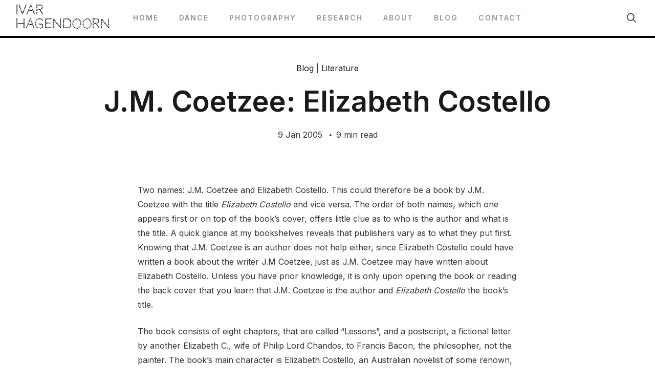

--- FILE ---
content_type: text/html; charset=utf-8
request_url: https://www.ivarhagendoorn.com/blog/2005/01/09/j-m-coetzee-elizabeth-costello/
body_size: 19395
content:
<!DOCTYPE html>
<html lang="en">

<head>
    <meta charset="utf-8">
    <meta name="viewport" content="width=device-width, initial-scale=1">
    <title>J.M. Coetzee: Elizabeth Costello</title>
    <link rel="stylesheet" href="https://www.ivarhagendoorn.com/assets/built/screen.css?v=29814f761f">
    <link rel="preconnect" href="https://fonts.googleapis.com">
    <link rel="preconnect" href="https://fonts.gstatic.com" crossorigin>
    <link href="https://fonts.googleapis.com/css2?family=Codystar&family=Lora:ital@0;1&family=Inter:wght@400;600&display=swap" rel="stylesheet">
    <link rel="stylesheet" href="https://cdnjs.cloudflare.com/ajax/libs/font-awesome/4.7.0/css/font-awesome.min.css">
    <meta name="description" content="Elizabeth Costello isn&#x27;t just a brilliant novel full of ideas. It&#x27;s also an important novel. It questions the power of writing and answers it, in writing.">
    <link rel="icon" href="https://www.ivarhagendoorn.com/content/images/size/w256h256/2019/11/i-logo.png" type="image/png">
    <link rel="canonical" href="https://www.ivarhagendoorn.com/blog/2005/01/09/j-m-coetzee-elizabeth-costello/">
    <meta name="referrer" content="no-referrer-when-downgrade">
    
    <meta property="og:site_name" content="Ivar Hagendoorn">
    <meta property="og:type" content="article">
    <meta property="og:title" content="J.M. Coetzee: Elizabeth Costello">
    <meta property="og:description" content="Elizabeth Costello is not just a brilliant, moving novel, full of ideas. It is also an important novel. It questions the power of writing and answers it, in writing.">
    <meta property="og:url" content="https://www.ivarhagendoorn.com/blog/2005/01/09/j-m-coetzee-elizabeth-costello/">
    <meta property="article:published_time" content="2005-01-09T19:42:00.000Z">
    <meta property="article:modified_time" content="2019-08-29T19:15:13.000Z">
    <meta property="article:tag" content="Blog">
    <meta property="article:tag" content="Literature">
    
    <meta name="twitter:card" content="summary">
    <meta name="twitter:title" content="J.M. Coetzee: Elizabeth Costello">
    <meta name="twitter:description" content="Elizabeth Costello is not just a brilliant, moving novel, full of ideas. It is also an important novel. It questions the power of writing and answers it, in writing.">
    <meta name="twitter:url" content="https://www.ivarhagendoorn.com/blog/2005/01/09/j-m-coetzee-elizabeth-costello/">
    <meta name="twitter:label1" content="Written by">
    <meta name="twitter:data1" content="Ivar Hagendoorn">
    <meta name="twitter:label2" content="Filed under">
    <meta name="twitter:data2" content="Blog, Literature">
    <meta name="twitter:site" content="@IvarHagendoorn">
    
    <script type="application/ld+json">
{
    "@context": "https://schema.org",
    "@type": "Article",
    "publisher": {
        "@type": "Organization",
        "name": "Ivar Hagendoorn",
        "url": "https://www.ivarhagendoorn.com/",
        "logo": {
            "@type": "ImageObject",
            "url": "https://www.ivarhagendoorn.com/content/images/size/w256h256/2019/11/i-logo.png",
            "width": 60,
            "height": 60
        }
    },
    "author": {
        "@type": "Person",
        "name": "Ivar Hagendoorn",
        "url": "https://www.ivarhagendoorn.com/author/ivar/",
        "sameAs": []
    },
    "headline": "J.M. Coetzee: Elizabeth Costello",
    "url": "https://www.ivarhagendoorn.com/blog/2005/01/09/j-m-coetzee-elizabeth-costello/",
    "datePublished": "2005-01-09T19:42:00.000Z",
    "dateModified": "2019-08-29T19:15:13.000Z",
    "keywords": "Blog, Literature",
    "description": "Elizabeth Costello is not just a brilliant, moving novel, full of ideas. It is also an important novel. It questions the power of writing and answers it, in writing.",
    "mainEntityOfPage": "https://www.ivarhagendoorn.com/blog/2005/01/09/j-m-coetzee-elizabeth-costello/"
}
    </script>

    <meta name="generator" content="Ghost 6.12">
    <link rel="alternate" type="application/rss+xml" title="Ivar Hagendoorn" href="https://www.ivarhagendoorn.com/dance/rss/">
    <script defer src="https://cdn.jsdelivr.net/ghost/portal@~2.56/umd/portal.min.js" data-i18n="true" data-ghost="https://www.ivarhagendoorn.com/" data-key="27ca26b1ea3b854d561c7686a9" data-api="https://ivarhagendoorn.ghost.io/ghost/api/content/" data-locale="en" crossorigin="anonymous"></script><style id="gh-members-styles">.gh-post-upgrade-cta-content,
.gh-post-upgrade-cta {
    display: flex;
    flex-direction: column;
    align-items: center;
    font-family: -apple-system, BlinkMacSystemFont, 'Segoe UI', Roboto, Oxygen, Ubuntu, Cantarell, 'Open Sans', 'Helvetica Neue', sans-serif;
    text-align: center;
    width: 100%;
    color: #ffffff;
    font-size: 16px;
}

.gh-post-upgrade-cta-content {
    border-radius: 8px;
    padding: 40px 4vw;
}

.gh-post-upgrade-cta h2 {
    color: #ffffff;
    font-size: 28px;
    letter-spacing: -0.2px;
    margin: 0;
    padding: 0;
}

.gh-post-upgrade-cta p {
    margin: 20px 0 0;
    padding: 0;
}

.gh-post-upgrade-cta small {
    font-size: 16px;
    letter-spacing: -0.2px;
}

.gh-post-upgrade-cta a {
    color: #ffffff;
    cursor: pointer;
    font-weight: 500;
    box-shadow: none;
    text-decoration: underline;
}

.gh-post-upgrade-cta a:hover {
    color: #ffffff;
    opacity: 0.8;
    box-shadow: none;
    text-decoration: underline;
}

.gh-post-upgrade-cta a.gh-btn {
    display: block;
    background: #ffffff;
    text-decoration: none;
    margin: 28px 0 0;
    padding: 8px 18px;
    border-radius: 4px;
    font-size: 16px;
    font-weight: 600;
}

.gh-post-upgrade-cta a.gh-btn:hover {
    opacity: 0.92;
}</style>
    <script defer src="https://cdn.jsdelivr.net/ghost/sodo-search@~1.8/umd/sodo-search.min.js" data-key="27ca26b1ea3b854d561c7686a9" data-styles="https://cdn.jsdelivr.net/ghost/sodo-search@~1.8/umd/main.css" data-sodo-search="https://ivarhagendoorn.ghost.io/" data-locale="en" crossorigin="anonymous"></script>
    
    <link href="https://www.ivarhagendoorn.com/webmentions/receive/" rel="webmention">
    <script defer src="/public/cards.min.js?v=29814f761f"></script>
    <link rel="stylesheet" type="text/css" href="/public/cards.min.css?v=29814f761f">
    <script defer src="/public/member-attribution.min.js?v=29814f761f"></script>
    <script defer src="/public/ghost-stats.min.js?v=29814f761f" data-stringify-payload="false" data-datasource="analytics_events" data-storage="localStorage" data-host="https://www.ivarhagendoorn.com/.ghost/analytics/api/v1/page_hit"  tb_site_uuid="f7c4338c-1a69-4369-8416-8d74c9880bb6" tb_post_uuid="a9ca8118-c392-4518-a4f2-64d4beefff96" tb_post_type="post" tb_member_uuid="undefined" tb_member_status="undefined"></script><style>:root {--ghost-accent-color: #15171A;}</style>
    <style>
.home-column{
    flex:25%;
    padding: 25px 5px 10px 5px;
}
@media screen and (max-width: 1024px){
    .home-column{
        max-width:50%;
    }
}
@media screen and (max-width:640px){
    .home-column{
        max-width:100%;
    }
}
    
.post-column{
    max-width:33.333%;
}
@media screen and (max-width: 1024px){
    .post-column{
        max-width:50%;
    }
}
@media screen and (max-width:640px){
    .post-column{
        max-width:100%;
    }
}    
</style>
</head>

<body class="post-template tag-blog tag-literature">
    <div class="site">
        <header class="site-header">
    <div class="navbar">
        <div class="navbar-left">
            <a class="logo" href="https://www.ivarhagendoorn.com">
<!--        <span class="logo-text">Ivar Hagendoorn</span>  -->
        <span class="logo-text" style="font-family:Codystar, Spline Sans, sans-serif">IVAR HAGENDOORN</span>
</a>        </div>
        <!--  -->
            <nav class="main-menu hidden-xs hidden-sm hidden-md">
                <ul class="nav-list u-plain-list">
        <li
            class="menu-item menu-item-home" style="letter-spacing: 2px;">
            <a class="menu-item-link" href="https://www.ivarhagendoorn.com/">Home</a>
        </li>
        <li
            class="menu-item menu-item-dance" style="letter-spacing: 2px;">
            <a class="menu-item-link" href="https://www.ivarhagendoorn.com/dance/">Dance</a>
        </li>
        <li
            class="menu-item menu-item-photography" style="letter-spacing: 2px;">
            <a class="menu-item-link" href="https://www.ivarhagendoorn.com/photos/">Photography</a>
        </li>
        <li
            class="menu-item menu-item-research" style="letter-spacing: 2px;">
            <a class="menu-item-link" href="https://www.ivarhagendoorn.com/research/">Research</a>
        </li>
        <li
            class="menu-item menu-item-about" style="letter-spacing: 2px;">
            <a class="menu-item-link" href="https://www.ivarhagendoorn.com/about/">About</a>
        </li>
        <li
            class="menu-item menu-item-blog" style="letter-spacing: 2px;">
            <a class="menu-item-link" href="https://www.ivarhagendoorn.com/blog/">Blog</a>
        </li>
        <li
            class="menu-item menu-item-contact" style="letter-spacing: 2px;">
            <a class="menu-item-link" href="https://www.ivarhagendoorn.com/contact/">Contact</a>
        </li>
</ul>
            </nav>
        <!--  -->
        <div class="navbar-right">
            <button class="gh-search-icon" aria-label="search" data-ghost-search style="display: inline-flex; justify-content: center; align-items: center; width: 32px; height: 32px; padding: 0; border: 0; color: inherit; background-color: transparent; cursor: pointer; outline: none;"><svg width="20" height="20" fill="none" viewBox="0 0 24 24"><path d="M14.949 14.949a1 1 0 0 1 1.414 0l6.344 6.344a1 1 0 0 1-1.414 1.414l-6.344-6.344a1 1 0 0 1 0-1.414Z" fill="currentColor"/><path d="M10 3a7 7 0 1 0 0 14 7 7 0 0 0 0-14Zm-9 7a9 9 0 1 1 18 0 9 9 0 0 1-18 0Z" fill="currentColor"/></svg></button>         
            <!-- <button class="fa fa-search" data-ghost-search></button> -->
            <div class="burger hidden-lg hidden-xl">
    <div class="burger-bar"></div>
    <div class="burger-bar"></div>
</div>        </div>
    </div>
</header>        <div class="site-content">
            
<div class="container">
    <div class="row" style="flex-direction:column;align-content:center">

                <header class="post-header" style="text-align:center; padding-bottom:40px;">

        <a href="/tag/blog/">Blog</a> | <a href="/tag/literature/">Literature</a> 
    <h1 class="post-title" style="font-size:5.6rem; line-height:1.5; padding: 10px 0 10px 0">
        J.M. Coetzee: Elizabeth Costello
    </h1>

    <div>
        <time datetime='9-01-2005'>9 Jan 2005</time>
        <span class="post-meta-length">9 min read</span>
    </div>

</header>
            <div class="content-column col-lg-8" style="margin: 0 auto">
                <div class="content-area">
                    <main class="site-main">                 
                        <article class="post tag-blog tag-literature no-image no-image single">
                            <div class="post-wrapper">
                                <div class="post-content gh-content">
                                    <p>Two names: J.M. Coetzee and Elizabeth Costello. This could therefore be a book by J.M. Coetzee with the title <em>Elizabeth Costello</em> and vice versa. The order of both names, which one appears first or on top of the book’s cover, offers little clue as to who is the author and what is the title. A quick glance at my bookshelves reveals that publishers vary as to what they put first. Knowing that J.M. Coetzee is an author does not help either, since Elizabeth Costello could have written a book about the writer J.M Coetzee, just as J.M. Coetzee may have written about Elizabeth Costello. Unless you have prior knowledge, it is only upon opening the book or reading the back cover that you learn that J.M. Coetzee is the author and <em>Elizabeth Costello</em> the book’s title.</p><p>The book consists of eight chapters, that are called “Lessons”, and a postscript, a fictional letter by another Elizabeth C., wife of Philip Lord Chandos, to Francis Bacon, the philosopher, not the painter. The book’s main character is Elizabeth Costello, an Australian novelist of some renown, recipient of various awards and the subject of a “small critical industry”. At the age of 66, much to her own annoyance, she is still primarily known for her fourth novel, “The House on Eccles Street”, a book she wrote more than 25 years ago. This is the fate that befalls many authors who write an exceptional book such as <em>Catch 22</em>, <em>The Sheltering Sky</em> and perhaps <em>Disgrace</em>. “The House on Eccles Street” tells the story of Marion Bloom, the wife of Leopold Bloom, the principal character of James Joyce’s <em>Ulysses</em> and as such is not unlike <em>Foe</em>, a novel by J.M. Coetzee, which retells the story of Robinson Crusoe.</p><p>Being the famous writer that she is, Elizabeth Costello is frequently invited to lecture around the world, again much like J.M. Coetzee. It is in fact on such occasions that Coetzee delivers a story about a writer, Elizabeth Costello, who is invited to give a lecture and it is these stories or lectures, which form the thrust of <em>Elizabeth Costello</em>. Thus, lessons 3 and 4, “The Lives of Animals”, in which Elizabeth Costello is invited to give the annual Gates Lectures at Appleton College, a fictional university in the U.S. where her son John is assistant professor of physics and astronomy, were in fact read in their entirety by J.M. Coetzee in 1997-98 during the Tanner Lectures on Human Values at Princeton University.</p><p>It was during the Gates lectures that Elizabeth Costello shocked her audience by comparing the meat industry to the Holocaust. Her son John, who accompanies her on some of her lectures in the U.S., is right that her talk is “ill-gauged” and “ill-argued” and that she shouldn’t be doing this. His wife Norma, who holds a PhD in philosophy, is right too, when she points out to him during the first lecture that she is rambling. She is. The logic of her account is wanting in many respects. This is what the poet Abraham Stern, a faculty member who was also in the audience during her lecture, thinks as well. As he writes in a note to Elizabeth Costello, explaining why he didn’t attend the dinner in her honour: "if Jews were treated like cattle, it does not follow that cattle are treated like Jews. The inversion insults the memory of the dead. It also trades on the horrors of the camps in a cheap way."</p><p>Some commentators felt awkward after Coetzee’s lecture. Was he hiding behind a fictional character to present his views? I myself wonder how it must have sounded when Coetzee read his text, especially the dialogues, which are always difficult to render without constantly adding “he said” or “she said”. Elizabeth Costello does not have a good delivery, or so we learn from her son John. I think it is a clever rhetorical device by Coetzee to let Elizabeth Costello border on and sometimes cross the irrational and have other characters question and expose it.</p><p>In <em>Elizabeth Costello</em> Coetzee occasionally engages in some playful meta-fiction, when he makes it clear that Elizabeth Costello is a fictional character. The first 6 lessons have another “meta” level in that, at their moment of delivery, they reveal to the audience the nature of the event in which both the speaker and they as audience are engaged. There is a subtle irony in the point raised by Elizabeth Costello’s son John. Why do universities and conferences invite novelists to speak about abstract topics such as human values, the problem of evil or the idea of Europe? (And why not also painters, architects or choreographers?) By presenting his audiences with fictional stories Coetzee does what Elizabeth Costello doesn’t. He remains close to his profession, which is writing fiction, inventing characters, making up situations and exploring their fabric.</p><p>In the meantime in “The Lives of Animals” Elizabeth Costello, for which at this point we can read J.M. Coetzee, offers some poignant observations about the kind of experiments used to test animal intelligence. What if the animals are far more intelligent than we suspect?</p><p>"Sultan [the name of the monkey] is alone in his pen. He is hungry: the food that used to arrive regularly has unaccountably ceased coming. The man who used to feed him and has now stopped feeding him stretches a wire over the pen three meters above ground level, and hangs a bunch of bananas from it. Into the pen he drags three wooden crates. Then he disappears, closing the gate behind him, though he is still somewhere in the vicinity, since one can smell him. Sultan knows: Now one is supposed to think. That is what the bananas up there are about. The bananas are there to make one think, to spur one to the limits of one’s thinking. But what must one think? One thinks: Why is he starving me? One thinks: What have I done? Why has he stopped liking me? One thinks: Why does he not want these crates any more? But none of these is the right thought. Even a more complicated thought – for instance: What is wrong with him, what misconception does he have of me, that leads him to believe it is easier for me to reach a banana hanging from a wire than to pick up a banana from the floor? – is wrong. The right thought to think is: How does one use the crates to reach the bananas?"</p><p>Coetzee writes with much love and affection about his principal character, Elizabeth Costello. She is growing old. She realizes that the better part of her life may be over. She is afraid of loosing it, sometimes she does. She gets tired quickly and can no longer stand the travelling and the heat as well as she used to. On a visit to Africa she faints during a Mass in the chapel of the hospital run by her elder sister, who after finishing university followed her vocation and became a nun.</p><p>In lesson 6 a year has passed since the Gates lectures, which at the time caused a minor row. Elizabeth Costello has accepted the invitation to speak at a conference in Amsterdam on the problem of evil. She wonders why. When she received the invitation she was reading a novel about the plot to assassinate Hitler in 1944. What shocked her about this book and made her accept the invitation was the vivid depiction by its author of the executioner, who takes pleasure in tormenting the conspirators before putting them to death. According to Elizabeth Costello, when writing these passages, evil must have entered its author, something from which one does not return unscathed.</p><p>When she arrives in Amsterdam she discovers that the author of this book, Paul West, is also on the list of speakers. She is embarrassed. How can she possibly deliver her lecture when the author of the book she denounces is in the audience? People might think that it is something personal. She tries to rewrite her lecture, but finds herself getting deeper and deeper in the mire until she falls asleep at her desk. When she awakes the next morning she decides to inform Paul West in advance of what she is about to say in her lecture, but when she does, he just listens to her without giving any sign of response. After her lecture, which she doesn’t finish, she flees to the bathroom, where she sits until a child knocks at the door. Once outside she hopes that something happens, feels that something should happen to round off the event. But of course nothing happens.</p><p>J.M. Coetzee did in fact deliver this lesson as a lecture at a conference in Amsterdam in 2002 organized by the Dutch Nexus Institute. To complicate things, Paul West is the real author of the novel “The Very Rich Hours of Count von Stauffenberg”, to which Costello/Coetzee refers, as I found out after a quick search at amazon.com. By the time it must have been known, at least to the small group of people who speak at conferences such as these, that if you invite J.M. Coetzee you get Elizabeth Costello. But isn’t this taking the joke a little too far? Is the attack on Paul West real or fictional?</p><p>I like it when a novel gives you something to think about. In <em>Elizabeth Costello</em> there is much to think about. Why did Paul West remain silent? What to make of Elizabeth Costello's attack? Isn't it rather hypocritical of her to get upset when she discovers that Paul West will be in the audience during her lecture?</p><p>In the final lesson Elizabeth Costello finds herself in front of a gate. To enter she has to make a statement about what she believes. Elsewhere in lesson 2, hearing herself talk about "The Future of the Novel", unsure whether she still believes in what she is saying, she felt that “belief may be no more, in the end, than a source of energy, like a battery which one clips into an idea to make it run”. As she herself remarks the whole scene is a bit Kafkaesque, even though she doesn’t like the word, the wall, the gate, the board that judges her statement.</p><p>After having read the previous chapters it may surprise that Elizabeth Costello tries to talk herself out of having to make a statement about her beliefs by saying that as a writer she has no beliefs, when to me at least it is obvious what she has believed in throughout her career as a writer. Her first statement is rejected and she has to prepare a second one. This time she tells a story about her childhood, about the frogs, which during the dry season hide underneath the soil to come out again when the rains begin to fall. One of the judges asks whether she believes in life then, but she dismisses the idea. Again her statement is rejected.</p><p>Once outside the court she suddenly realizes that she herself is a creature of belief, that “she lives by belief, she works by belief”. All along she has believed in writing and in its power, even when she dismisses Paul West, she must admit that he did manage to get on her nerves in writing. And even though she says that at her age, looking back upon her career, she no longer has faith in art, this is only her first inclination. “Her books are, she believes, better put together than she is.” But who has put those books together? She has.</p><p><em>Elizabeth Costello</em> is not just a brilliant, moving book, full of ideas. It is also an important book. It questions the power of writing and answers it, in writing. Why write novels, make paintings, dance performances or films when you can also help the poor, as Elizabeth Costello’s sister does?</p><p>The answer, and this is my answer after reading <em>Elizabeth Costello</em>, is to imagine that you have lost someone dear to you, but have no one to talk to. Or imagine that you are in a hospital and that there are only nurses to take care of you. There is no music to listen to, no novels or poems to read, no films to watch, no paintings or photos to look at. There is nothing to dream of either, nothing to aspire to, no beauty to admire, nothing to dwell in except the reality of your pain or your loss. This is why I believe in art.</p><p>Art gives us something to contemplate both intellectually and with our senses. It can give us joy and make us forget ourselves. There’s even a place for “bad” art and things to quickly pass over, because they bring into focus what we like and care about. This is not to say that the arts are in any way higher or nobler than other activities. It is more of a defence against the charge that the arts are a waste. To put a smile on someone's face, to offer a novel perspective on what it means to live, to raise the intensity with which one looks or listens, if only for a moment, that too is worth wile.</p><h3 id="links">Links</h3><p><a href="https://tannerlectures.utah.edu/_documents/a-to-z/c/Coetzee99.pdf?ref=ivarhagendoorn.com">J.M. Coetzee: The Lives of Animals</a>, The Tanner Lectures on Human Values 1997.</p><p><a href="https://townsendcenter.berkeley.edu/sites/default/files/publications/OP17_Coetzee.pdf?ref=ivarhagendoorn.com">J.M. Coetzee: The Novel in Africa.</a> Una Lecture, The Townsend Center for the Humanities, 1998. Early version of "Lesson 1".</p><p><a href="http://www.almendron.com/politica/pdf/2003/spain/spain_0202.pdf?ref=ivarhagendoorn.com">Mario Vargas LLosa: ¡Cuidado con Elizabeth Costello!</a> <em>El País</em>, 23 June 2002. A reply to Coetzee's "Lesson 6" on "The Problem of Evil" by the distinguished South-American writer. In Spanish.</p><p>James Wood, A Frog's Life. <a href="http://www.lrb.co.uk/v25/n20/wood02_.html?ref=ivarhagendoorn.com">Review</a> of J.M. Coetzee: Elizabeth Costello, in: <em>London Review of Books</em>, Vol. 25 No. 20, 23 October 2003.</p><p><a href="https://tannerlectures.utah.edu/?ref=ivarhagendoorn.com">The Tanner Lectures on Human Values</a>. Check out some of the other lectures by Salman Rushdie, Michel Foucault, Umberto Eco, Octavio Paz, Roger Penrose, Amartya Sen, Jared Diamond and countless others.</p>


                                    <div style="border-bottom: 1px solid #F0F0F0; margin:50px 0 0px 0; width:50%; transform:translateX(50%)"></div>
                                </div>
                                <div class="share u-hover-wrapper">
    <a class="share-item share-facebook u-hover-item"
        href="https://www.facebook.com/sharer.php?u=https://www.ivarhagendoorn.com/blog/2005/01/09/j-m-coetzee-elizabeth-costello/"
        target="_blank"><i class="icon icon-facebook"></i></a>
    <a class="share-item share-twitter u-hover-item"
        href="https://twitter.com/intent/tweet?url=https://www.ivarhagendoorn.com/blog/2005/01/09/j-m-coetzee-elizabeth-costello/&text=J.M.%20Coetzee%3A%20Elizabeth%20Costello"
        target="_blank"><i class="icon icon-twitter"></i></a>
<!--    <a class="share-item share-pinterest u-hover-item"
        href="https://pinterest.com/pin/create/button/?url=https://www.ivarhagendoorn.com/blog/2005/01/09/j-m-coetzee-elizabeth-costello/&media=&description=J.M.%20Coetzee%3A%20Elizabeth%20Costello"
        target="_blank"><i class="icon icon-pinterest"></i></a>
    <a class="share-item share-linkedin u-hover-item"
        href="https://www.linkedin.com/shareArticle?mini=true&url=https://www.ivarhagendoorn.com/blog/2005/01/09/j-m-coetzee-elizabeth-costello/&title=J.M.%20Coetzee%3A%20Elizabeth%20Costello"
        target="_blank"><i class="icon icon-linkedin"></i></a>
    <a class="share-item share-reddit u-hover-item"
        href="https://reddit.com/submit?url=https://www.ivarhagendoorn.com/blog/2005/01/09/j-m-coetzee-elizabeth-costello/&title=J.M.%20Coetzee%3A%20Elizabeth%20Costello"
        target="_blank"><i class="icon icon-reddit"></i></a>
    <a class="share-item share-vk u-hover-item"
        href="http://vk.com/share.php?url=https://www.ivarhagendoorn.com/blog/2005/01/09/j-m-coetzee-elizabeth-costello/&title=J.M.%20Coetzee%3A%20Elizabeth%20Costello"
        target="_blank"><i class="icon icon-vk"></i></a>
-->
</div>
                            </div>
                        </article>
                    </main>
                </div>
            </div>

<!-- Random Links / Related Posts -->

            <div class="content-column" style="margin: 0 auto">


<!-- Random Links / Related Blog Posts -->


                    <div style="border-bottom: 1px solid #D3D3D3; width:100%; margin:40px 0 20px 0;"></div>
                    <div>
                        <h2 style="text-align: center; margin: 0px 0 0px 0; font-weight:inherit">RANDOM LINKS</h2>
                    </div>   
                    <div style="border-bottom: 1px solid #D3D3D3; width:100%; margin:20px 0 45px 0;"></div>

                    <div style="width: 100%;">
                        <div style="display: flex; flex-wrap:wrap">
                            <div class="post-column" style="padding-left:12px; padding-right: 12px">
                                 <div>
                                    <div id = "rndmlnk4-img"></div>
                                    <div id = "rndmlnk4-dt" class="" style="padding-top:20px"></div>
                                    <div id = "rndmlnk4-ttl" class="" style="font-size:18px; font-weight:bold; padding-top:10px"></div>                
                                </div>

                                <script>
                                    var rndmfour = [
                                        {img_src: "2021/12/anne-imhof-natures-mortes-1m.jpg",img_lnk: "/blog/2021/10/24/anne-imhof-natures-mortes/", img_ttl: "Anne Imhof: Natures Mortes", img_date:"24 Oct 2021"},
                                        {img_src: "2021/12/gursky-exhibition-2.jpg",img_lnk: "/blog/2021/11/21/museum-kuppersmuhle-andreas-gursky/", img_ttl: "Andreas Gursky at the Museum Küppersmühle", img_date:"21 Nov 2021"},
                                        {img_src: "2019/11/rembrandt-velazquez-1.jpg",img_lnk: "/blog/2019/11/17/rembrandt-velazquez-dutch-and-spanish-masters/", img_ttl: "Rembrandt-Velázquez: Dutch and Spanish Masters at the Rijksmuseum", img_date:"17 Nov 2019"},
                                        {img_src: "2021/01/paulus_potter_punishment_of_a_hunter-x.jpg",img_lnk: "/blog/2017/11/12/dutch-masters-from-the-hermitage/", img_ttl: "Dutch Masters from the Hermitage", img_date:"12 Nov 2017"},
                                        {img_src: "2021/01/picasso-studio-1928-x.jpg",img_lnk: "/blog/2017/10/23/etre-moderne-le-moma-a-paris/", img_ttl: "Être Moderne: le MoMA à Paris", img_date:"23 Oct 2017"},
                                        {img_src: "2021/01/matisse-red-room-1908-x.jpg",img_lnk: "/blog/2017/03/05/icons-of-modern-art-the-shchukin-collection/", img_ttl: "Icons of Modern Art: The Shchukin Collection", img_date:"5 Mar 2017"},
                                        {img_src: "2019/08/thomas-hirschhorn-anschool-1-m.jpg",img_lnk: "/blog/2005/05/15/thomas-hirschhorn-anschool/", img_ttl: "Thomas Hirschhorn: Anschool", img_date:"15 May 2005"},
                                        {img_src: "2019/08/berlinde-de-bruyckere-1-m.jpg",img_lnk: "/blog/2005/01/31/berlinde-de-bruyckere-retrospective/", img_ttl: "Berlinde de Bruyckere at De Pont", img_date:"31 Jan 2005"},
                                        {img_src: "2019/08/bruce-nauman-1-m.jpg",img_lnk: "/blog/2004/10/17/friedrich-christian-flick-collection/", img_ttl: "Friedrich Christian Flick Collection at the Hamburger Bahnhof", img_date:"17 Oct 2004"},
                                        {img_src: "2019/08/guy-bourdin-5-m.jpg",img_lnk: "/blog/2004/11/18/guy-bourdin-retrospective/", img_ttl: "Guy Bourdin at FOAM", img_date:"18 Nov 2004"},
                                        {img_src: "2021/01/paul-mccarthy-piccadilly-circus-5-m.jpg",img_lnk: "/blog/2004/08/08/paul-mccarthy-brain-box-dream-box/", img_ttl: "Paul McCarthy: Brain Box Dream Box", img_date:"8 Aug 2004"},
                                        {img_src: "2021/01/bruce-nauman-raw-materials-m.jpg",img_lnk: "/blog/2004/12/12/bruce-nauman-raw-materials/", img_ttl: "Bruce Nauman: Raw Materials", img_date:"12 Dec 2004"},
                                        {img_src: "2021/02/hopper-ny-office.jpg",img_lnk: "/blog/2004/11/28/edward-hopper-retrospective/", img_ttl: "Edward Hopper at the Museum Ludwig", img_date:"28 Nov 2004"},
                                        {img_src: "2021/02/physical-self-1-m.jpg",img_lnk: "/blog/2021/02/28/the-10-exhibitions-that-influenced-me-most/", img_ttl: "The 10 Exhibitions That Influenced Me Most", img_date:"28 Feb 2021"},
                                        {img_src: "2021/01/judd-m.jpg",img_lnk: "/blog/2004/09/05/donald-judd-at-the-kunstsammlung-nordrheinwestfalen/", img_ttl: "Donald Judd at the Kunstsammlung Nordrheinwestfalen", img_date:"5 Sep 2004"},
                                        {img_src: "2023/01/hogarth-self-portrait-x.jpg",img_lnk: "/blog/2005/11/21/self-portrait-renaissance-to-contemporary/", img_ttl: "Self Portrait: Renaissance to Contemporary at the National Portrait Gallery", img_date:"21 Nov 2005"},
                                        {img_src: "2023/01/manet-masked-ball-x.jpg",img_lnk: "/blog/2004/12/12/faces-in-the-crowd-at-the-whitechapel-art-gallery/", img_ttl: "Faces in the Crowd at the Whitechapel Art Gallery", img_date:"12 Dec 2004"},
                                        {img_src: "2023/02/gijsbrechts-1-x.jpg",img_lnk: "/blog/2005/04/22/the-eye-deceived-painted-illusions-by-cornelius-gijsbrechts/", img_ttl: "The Eye Deceived. Painted Illusions by Cornelius Gijsbrechts", img_date:"22 Apr 2005"},
                                        {img_src: "2023/02/matisse-jeu-boules-x.jpg",img_lnk: "/blog/2010/06/11/matisse-to-malevich-pioneers-of-modern-art-from-the-hermitage/", img_ttl: "Matisse to Malevich. Pioneers of Modern Art from the Hermitage", img_date:"11 Jun 2010"},
                                        {img_src: "2023/01/g-and-g-existers-s.jpg",img_lnk: "/blog/2007/03/04/gilbert-and-george-major-exhibition/", img_ttl: "Gilbert and George: Major Exhibition", img_date:"4 Mar 2007"},
                                        {img_src: "2023/02/beuys-ja-nee-1-x.jpg",img_lnk: "/blog/2005/02/12/gegenwelten-at-the-neue-nationalgalerie/", img_ttl: "Gegenwelten at the Neue Nationalgalerie", img_date:"12 Feb 2005"},
                                        {img_src: "2023/01/dada-exhibition-3-s.jpeg",img_lnk: "/blog/2006/01/09/dada-retrospective/", img_ttl: "Dada at the Centre Pompidou", img_date:"9 Jan 2006"},
                                        {img_src: "2024/06/paris-1874-musee-orsay-1.jpg",img_lnk: "/blog/2024/06/16/paris-1874-inventer-l-impressionisme-at-the-musee-d-orsay/", img_ttl: "Paris 1874. Inventer l'Impressionisme at the Musée d'Orsay", img_date:"16 Jun 2024"},
                                        {img_src: "2023/03/carambolages-s.jpg",img_lnk: "/blog/2016/05/29/carambolages-grand-palais/", img_ttl: "Carambolages at the Grand Palais", img_date:"29 May 2016"},
                                        {img_src: "2023/02/danser-sa-vie-1-s.jpg",img_lnk: "/blog/2012/03/17/danser-sa-vie-at-the-centre-pompidou/", img_ttl: "Danser Sa Vie at the Centre Pompidou", img_date:"17 Mar 2012"},
                                        {img_src: "2021/09/kunst-der-gesellschaft-5.jpg",img_lnk: "/blog/2021/09/19/die-kunst-der-gesellschaft-1900-1945/", img_ttl: "Die Kunst der Geselschaft 1900-1945", img_date:"19 Sep 2021"},
                                        {img_src: "2022/05/gehirn-kunst-wissenschaft-1.jpg",img_lnk: "/blog/2022/02/13/das-gehirn-in-kunst-und-wissenschaft/", img_ttl: "Das Gehirn in Kunst und Wissenschaft", img_date:"13 Feb 2022"},
                                        {img_src: "2023/02/braque-k20-s.jpg",img_lnk: "/blog/2021/11/25/georges-braque-inventor-of-cubism/", img_ttl: "Georges Braque. Inventor of Cubism", img_date:"25 Nov 2021"},
                                        {img_src: "2022/02/sammlung-hoffmann-1.jpg",img_lnk: "/blog/2022/02/12/adam-eva-und-die-schlange-werke-aus-der-sammlung-hoffmann/", img_ttl: "Adam, Eva und die Schlange. Werke aus der Sammlung Hoffmann", img_date:"12 Feb 2022"},
                                        {img_src: "2022/03/proust-un-roman-parisien-4.jpg",img_lnk: "/blog/2022/02/20/marcel-proust-un-roman-parisien/", img_ttl: "Marcel Proust. Un roman Parisien", img_date:"20 Feb 2022"},
                                        {img_src: "2022/05/van-gogh-olive-trees-x.jpg",img_lnk: "/blog/2022/05/08/van-gogh-and-the-olive-groves/", img_ttl: "Van Gogh and the Olive Groves", img_date:"8 May 2022"},
                                        {img_src: "2024/06/brancusi-centre-pompidou-4.jpg",img_lnk: "/blog/2024/06/09/brancusi-at-the-centre-pompidou/", img_ttl: "Brancusi at the Centre Pompidou", img_date:"9 Jun 2024"},
                                        {img_src: "2023/01/theatre-des-emotions-3.jpg",img_lnk: "/blog/2022/05/28/le-theatre-des-emotions/", img_ttl: "Le Théatre des Émotions at the Musée Marmottan Monet", img_date:"28 May 2022"},
                                        {img_src: "2022/06/neue-sachlichkeit-2.jpg",img_lnk: "/blog/2022/05/29/germany-1920s-new-objectivity-august-sander/", img_ttl: "Germany / 1920s / New Objectivity / August Sander", img_date:"29 May 2022"},
                                        {img_src: "2022/11/klimt-matisse-1.jpg",img_lnk: "/blog/2022/10/09/golden-boy-gustav-klimt-inspired-by-van-gogh-rodin-matisse/", img_ttl: "Golden Boy Gustav Klimt. Inspired by Van Gogh, Rodin, Matisse", img_date:"9 Oct 2022"},
                                        {img_src: "2022/11/hockneys-eye-2.jpg",img_lnk: "/blog/2022/10/16/hockneys-eye/", img_ttl: "Hockney's Eye at the Teylers Museum", img_date:"16 Oct 2022"},
                                        {img_src: "2022/11/les-choses-1.jpg",img_lnk: "/blog/2022/11/06/les-choses-une-histoire-de-la-nature-morte/", img_ttl: "Les choses. Une histoire de la nature morte", img_date:"6 Nov 2022"},
                                        {img_src: "2023/01/mikhailov-mep-3-s.jpg",img_lnk: "/blog/2023/01/12/boris-mikhailov-ukrainian-diary/", img_ttl: "Boris Mikhailov: Ukrainian Diary", img_date:"12 Jan 2023"},
                                        {img_src: "2023/02/marclay-pompidou-1-s.jpg",img_lnk: "/blog/2023/01/29/christian-marclay-at-the-centre-pompidou/", img_ttl: "Christian Marclay at the Centre Pompidou", img_date:"29 Jan 2023"},
                                        {img_src: "2023/06/anna-eva-bergman-paris-2.jpg",img_lnk: "/blog/2023/06/18/anna-eva-bergman-voyage-vers-l-interieur/", img_ttl: "Anna Eva Bergman: Voyage vers l'intérieur", img_date:"18 Jun 2023"},
                                        {img_src: "2023/06/argent-dans-l-art-2.jpg",img_lnk: "/blog/2023/06/17/l-argent-dans-l-art/", img_ttl: "L'argent dans l'Art", img_date:"17 Jun 2023"},
                                        {img_src: "2024/05/exteriors-mep-1.jpg",img_lnk: "/blog/2024/05/17/exteriors-annie-ernaux-and-photography/", img_ttl: "Exteriors: Annie Ernaux and Photography", img_date:"17 May 2024"},
                                        {img_src: "2023/12/sophie-calle-musee-picasso-1.jpg",img_lnk: "/blog/2023/11/26/sophie-calle-at-the-musee-picasso/", img_ttl: "Sophie Calle at the Musée Picasso", img_date:"26 Nov 2023"},
                                        {img_src: "2023/12/de-stael-mam-1.jpg",img_lnk: "/blog/2023/11/25/nicolas-de-stael-at-the-musee-d-art-moderne-de-paris/", img_ttl: "Nicolas de Staël at the Musée d'Art Moderne de Paris", img_date:"25 Nov 2023"},
                                        {img_src: "2023/12/paris-modernite-8.jpg",img_lnk: "/blog/2023/11/19/le-paris-de-la-modernite/", img_ttl: "Le Paris de la Modernité at the Petit Palais", img_date:"19 Nov 2023"},
                                        {img_src: "2023/11/rothko-flv-1.jpg",img_lnk: "/blog/2023/11/17/mark-rothko-at-the-fondation-louis-vuitton/", img_ttl: "Mark Rothko at the Fondation Louis Vuitton", img_date:"17 Nov 2023"},
                                        {img_src: "2023/12/stein-picasso-1.jpg",img_lnk: "/blog/2023/11/18/gertrude-stein-and-pablo-picasso-at-the-musee-du-luxembourg/", img_ttl: "Gertrude Stein and Pablo Picasso at the Musée du Luxembourg", img_date:"18 Nov 2023"},
                                        {img_src: "2023/09/futurism-europe-1.jpg",img_lnk: "/blog/2023/09/02/futurism-and-europe/", img_ttl: "Futurism and Europe at the Kröller-Müller Museum", img_date:"2 Sep 2023"}, 
                                        {img_src: "2024/06/ryman-orangerie-1.jpg",img_lnk: "/blog/2024/05/26/robert-ryman-the-act-of-looking-at-the-musee-de-lorangerie/", img_ttl: "Robert Ryman. The Act of Looking at the Musée de l'Orangerie", img_date:"26 May 2024"},                       
                                        {img_src: "2023/06/sarah-bernhardt-petit-palais-1.jpg",img_lnk: "/blog/2023/05/28/sarah-bernhardt-et-la-femme-crea-la-star/", img_ttl: "Sarah Bernhardt: Et la femme créa la star", img_date:"28 May 2023"},
                                        {img_src: "2024/11/de-bruyckere-city-of-refuge-6.jpg",img_lnk: "/blog/2024/10/25/berlinde-de-bruyckere-city-of-refuge-iii//", img_ttl: "Berlinde De Bruyckere: City of Refuge III", img_date:"25 Oct 2024"},
                                        {img_src: "2024/11/huyghe-liminal-1.jpg",img_lnk: "/blog/2024/10/27/pierre-huyghe-liminal-at-the-punta-della-dogana/", img_ttl: "Pierre Huyghe: Liminal at the Punta della Dogana", img_date:"27 Oct 2024"},
                                        {img_src: "2024/12/louvre-figures-fou-1.jpg",img_lnk: "/blog/2024/11/08/figures-of-the-fool-at-the-louvre/", img_ttl: "Figures of the Fool at the Louvre", img_date:"8 Nov 2024"},
                                        {img_src: "2024/12/wesselmann-flv-8.jpg",img_lnk: "/blog/2024/11/24/tom-wesselmann-at-the-fondation-louis-vuitton/", img_ttl: "Tom Wesselmann at the Fondation Louis Vuitton", img_date:"24 Nov 2024"},
                                        {img_src: "2024/12/surrealism-centenary-8.jpg",img_lnk: "/blog/2024/11/17/surrealism-at-the-centre-pompidou/", img_ttl: "Surrealism at the Centre Pompidou", img_date:"17 Nov 2024"},
                                        {img_src: "2025/08/dans-le-flou-3.jpg",img_lnk: "/blog/2025/08/10/dans-le-flou-at-the-musee-de-l-orangerie/", img_ttl: "Dans le Flou at the Musée de l'Orangerie", img_date:"10 Aug 2025"},                                                               
                                        {img_src: "2025/08/wolfgang-tillmans-centre-pompidou-7.jpg",img_lnk: "/blog/2025/08/17/wolfgang-tillmans-at-the-centre-pompidou/", img_ttl: "Wolfgang Tillmans at the Centre Pompidou", img_date:"17 Aug 2025"},                                        
                                        {img_src: "2025/04/artemisia-jacquemart-andre-1.jpg",img_lnk: "/blog/2025/04/04/artemisia-gentileschi-at-the-musee-jacquemart-andre/", img_ttl: "Artemisia Gentileschi at the Musée Jacquemart André", img_date:"4 Apr 2025"}
                                    ];

                                    var index4 = Math.floor(Math.random() * rndmfour.length);
                                    var path = "/content/images/";
                                    var p = "</a>";
                                    var q = " &#183; Blog";

                                    function showSlide() {
                                        var lnk = rndmfour[index4].img_lnk;
                                        var src_img = "<img src='"+ path + rndmfour[index4].img_src+"'>";
                                        var lnk_img = "<a href='" +lnk+ "'>" + src_img + p;
                                        var lnk_dt = rndmfour[index4].img_date + q;    
                                        var lnk_ttl = "<a href='" +lnk+ "'>" + rndmfour[index4].img_ttl + p;
                                        document.getElementById("rndmlnk4-img").innerHTML = lnk_img;
                                        document.getElementById("rndmlnk4-dt").innerHTML = lnk_dt; 
                                        document.getElementById("rndmlnk4-ttl").innerHTML = lnk_ttl;
                                    }

                                    showSlide();                                

                                </script>
                            </div> 

                            <div class="post-column" style="padding-left:12px; padding-right: 12px">
                                 <div>
                                    <div id = "rndmlnk5-img"></div>
                                    <div id = "rndmlnk5-dt" class="" style="padding-top:20px"></div>
                                    <div id = "rndmlnk5-ttl" class="" style="font-size:18px; font-weight:bold; padding-top:10px"></div>                
                                </div>

                                <script>
                                    var rndmfive = [
                                        {img_src: "2019/08/die-ehe-der-maria-braun-m.jpg",img_lnk: "/blog/2010/05/03/thomas-ostermeier-die-ehe-der-maria-braun/", img_ttl: "Thomas Ostermeier: Die Ehe der Maria Braun", img_date:"3 May 2010"},
                                        {img_src: "2019/08/hamlet.jpg",img_lnk: "/blog/2010/02/06/schaubuehne-berlin-hamlet/", img_ttl: "Thomas Ostermeier: Hamlet", img_date:"6 Feb 2010"},
                                        {img_src: "2021/10/vernon-subutex-4.jpeg",img_lnk: "/blog/2021/10/03/das-leben-des-vernon-subutex-1/", img_ttl: "Das Leben des Vernon Subutex 1", img_date:"3 Oct 2021"},
                                        {img_src: "2021/10/volksfeind-2.jpg",img_lnk: "/blog/2021/10/03/ein-volksfeind/", img_ttl: "Ein Volksfeind", img_date:"3 Oct 2021"},
                                        {img_src: "2019/08/castellucci-hey-girl-m.jpg",img_lnk: "/blog/2007/09/15/romeo-castellucci-hey-girl/", img_ttl: "Romeo Castellucci: Hey Girl!", img_date:"15 Sep 2007"},
                                        {img_src: "2021/01/la-fura-dels-baus-imperium.jpg",img_lnk: "/blog/2007/09/07/la-fura-dels-baus-imperium/", img_ttl: "La Fura dels Baus: Imperium", img_date:"7 Sep 2007"},
                                        {img_src: "2021/01/elevator-repair-service-gatz-m.jpg",img_lnk: "/blog/2006/06/11/elevator-repair-service-gatz/", img_ttl: "Elevator Repair Service: Gatz", img_date:"11 Jun 2006"},
                                        {img_src: "2019/08/castorf-meister-margarita-3-m.jpg",img_lnk: "/blog/2005/02/13/frank-castorf-der-meister-und-margarita/", img_ttl: "Frank Castorf: Der Meister und Margarita", img_date:"13 Feb 2005"},
                                        {img_src: "2019/08/castorf-forever-young-2-m.jpg",img_lnk: "/blog/2004/10/17/frank-castorf-forever-young/", img_ttl: "Frank Castorf: Forever Young", img_date:"17 Oct 2004"},
                                        {img_src: "2019/08/endstation-amerika-m.jpg",img_lnk: "/blog/2004/10/18/frank-castorf-endstation-amerika/", img_ttl: "Frank Castorf: Endstation Amerika", img_date:"18 Oct 2004"},
                                        {img_src: "2023/03/bloody-mess-2-s.jpg",img_lnk: "/blog/2004/09/19/forced-entertainment-bloody-mess/", img_ttl: "Forced Entertainment: Bloody Mess", img_date:"19 Sep 2004"},
                                        {img_src: "2021/01/erniedrigte-und-beleidigte-m.jpg",img_lnk: "/blog/2004/09/14/frank-castorf-erniedrigte-und-beleidigte/", img_ttl: "Frank Castorf: Erniedrigte und Beleidigte", img_date:"14 Sep 2004"},
                                        {img_src: "2021/01/pablo-in-der-plusfiliale-m.jpg",img_lnk: "/blog/2004/09/14/rene-pollesch-pablo-in-der-plusfiliale/", img_ttl: "René Pollesch: Pablo in der Plusfiliale", img_date:"14 Sep 2004"},
                                        {img_src: "2021/01/wayward-cloud-1-m.jpg",img_lnk: "/blog/2006/06/10/the-wayward-cloud/", img_ttl: "The Wayward Cloud", img_date:"10 Jun 2006"},
                                        {img_src: "2021/01/oldboy-m.jpg",img_lnk: "/blog/2004/11/20/oldboy/", img_ttl: "Oldboy", img_date:"20 Nov 2004"},
                                        {img_src: "2023/03/alvis-hermanis-by-gorki-s.jpg",img_lnk: "/blog/2004/11/14/alvis-hermanis-by-gorki/", img_ttl: "Alvis Hermanis: By Gorki", img_date:"14 Nov 2004"},
                                        {img_src: "2023/03/cirque-du-soleil-o-2-s.jpg",img_lnk: "/blog/2007/06/11/cirque-du-soleil-o/", img_ttl: "Theatre du Soleil: O", img_date:"11 Jun 2007"},
                                        {img_src: "2023/02/arrival-2-s.jpg",img_lnk: "/blog/2023/01/28/arrival/", img_ttl: "Arrival", img_date:"28 Jan 2023"},
                                        {img_src: "2023/02/everything-everywhere-1-s.jpg",img_lnk: "/blog/2023/02/12/everything-everywhere-all-at-once/", img_ttl: "Everything Everywhere All At Once", img_date:"12 Feb 2023"},
                                        {img_src: "2023/01/boyhood-2-s.jpeg",img_lnk: "/blog/2021/05/01/boyhood/", img_ttl: "Boyhood", img_date:"1 May 2021"},
                                        {img_src: "2023/01/children-of-men-1-s.jpg",img_lnk: "/blog/2021/06/05/children-of-men/", img_ttl: "Children of Men", img_date:"5 Jun 2021"},
                                        {img_src: "2019/08/spider-man-into-the-spider-verse.jpg",img_lnk: "/blog/2019/03/24/spider-man-into-the-spider-verse/", img_ttl: "Spider-Man Into the Spider-Verse", img_date:"24 Mar 2019"},
                                        {img_src: "2023/02/la-grande-bellezza-3-s.jpg",img_lnk: "/blog/2015/10/17/the-great-beauty/", img_ttl: "The Great Beauty", img_date:"17 Oct 2015"},
                                        {img_src: "2023/01/holy-motors-1-s.jpg",img_lnk: "/blog/2016/11/12/holy-motors/", img_ttl: "Holy Motors", img_date:"12 Nov 2016"},
                                        {img_src: "2023/01/a-separation-2-s.jpg",img_lnk: "/blog/2011/08/20/a-separation/", img_ttl: "A Separation", img_date:"20 Aug 2011"},
                                        {img_src: "2023/03/three-times-1-s.jpg",img_lnk: "/blog/2006/08/20/hou-hsia-hsien-three-times/", img_ttl: "Three Times", img_date:"20 Aug 2006"},
                                        {img_src: "2023/03/4-months-3-weeks-2-days-s.jpg",img_lnk: "/blog/2008/02/15/4-months-3-weeks-2-days/", img_ttl: "4 Months 3 Weeks 2 Days", img_date:"15 Feb 2008"},
                                        {img_src: "2022/01/kein-licht-2.jpg",img_lnk: "/blog/2017/10/27/kein-licht/", img_ttl: "Kein Licht", img_date:"27 Oct 2017"},
                                        {img_src: "2022/01/rechnitz-der-wuerge-engel-2.jpg",img_lnk: "/blog/2010/06/11/rechnitz-der-wuergeengel/", img_ttl: "Rechnitz (Der Wuergeengel)", img_date:"11 Jun 2010"},
                                        {img_src: "2023/01/cassiers-proust-1-s.png",img_lnk: "/blog/2004/06/27/guy-cassiers-proust-1-and-3/", img_ttl: "Guy Cassiers. Proust 1 & 3", img_date:"27 Jun 2004"},
                                        {img_src: "2023/01/monstruos-y-prodigios-s.jpg",img_lnk: "/blog/2008/06/14/teatro-de-ciertos-habitantes-de-monstruos-y-prodigios/", img_ttl: "Teatro de Ciertos Habitantes: De Monstruos y Prodigios", img_date:"14 Jun 2008"},
                                        {img_src: "2024/01/spider-man-across-spider-verse-2.jpg",img_lnk: "/blog/2024/01/01/spider-man-across-the-spider-verse/", img_ttl: "Spider-Man Across the Spider-Verse", img_date:"1 Jan 2024"},
                                        {img_src: "2023/03/decision-to-leave-1-s.jpg",img_lnk: "/blog/2023/03/12/decision-to-leave/", img_ttl: "Decision to Leave", img_date:"12 Mar 2023"},
                                        {img_src: "2024/12/chekhov-moewe.jpg",img_lnk: "/blog/2024/12/01/ranciere-and-chekhov-on-freedom/", img_ttl: "Ranciere and Chekhov on Freedom", img_date:"1 Dec 2024"},
                                        {img_src: "2025/04/wes-anderson-cinematheque-1-m.jpg",img_lnk: "/blog/2025/04/06/wes-anderson-at-the-cinematheque-francaise/", img_ttl: "Wes Anderson at the Cinémathèque Française", img_date:"6 Apr 2025"},
                                        {img_src: "2025/06/five-friends-4.jpg",img_lnk: "/blog/2025/06/15/five-friends-at-the-museum-brandhorst/", img_ttl: "Five Friends at the Museum Brandhorst", img_date:"15 Jun 2025"}                                        
                                    ];

                                    var index5 = Math.floor(Math.random() * rndmfive.length);
                                    var path = "/content/images/";
                                    var p = "</a>";
                                    var q = " &#183; Blog";

                                    function showSlide() {
                                        var lnk = rndmfive[index5].img_lnk;
                                        var src_img = "<img src='"+ path + rndmfive[index5].img_src+"'>";
                                        var lnk_img = "<a href='" +lnk+ "'>" + src_img + p;
                                        var lnk_dt = rndmfive[index5].img_date + q;    
                                        var lnk_ttl = "<a href='" +lnk+ "'>" + rndmfive[index5].img_ttl + p;
                                        document.getElementById("rndmlnk5-img").innerHTML = lnk_img; 
                                        document.getElementById("rndmlnk5-dt").innerHTML = lnk_dt;
                                        document.getElementById("rndmlnk5-ttl").innerHTML = lnk_ttl;
                                    }

                                    showSlide();                                

                                </script>
                            </div> 

                            <div class="post-column" style="padding-left:12px; padding-right: 12px">
                                 <div>
                                    <div id = "rndmlnk6-img"></div>
                                    <div id = "rndmlnk6-dt" class="" style="padding-top:20px"></div>
                                    <div id = "rndmlnk6-ttl" class="" style="font-size:18px; font-weight:bold; padding-top:10px"></div>                
                                </div>

                                <script>
                                    var rndmsix = [
                                        {img_src: "2021/01/stedelijk-russian-avant-garde-m.jpg",img_lnk: "/blog/2020/04/05/the-avant-gardists-the-russian-revolution-in-art-1917-1935/", img_ttl: "Sjeng Scheijen: The Avant-Gardists. The Russian Revolution in Art 1917-1935", img_date:"5 Apr 2020"},
                                        {img_src: "2021/01/elements-of-architecture-4-m.jpg",img_lnk: "/blog/2018/12/25/rem-koolhaas-elements-of-architecture/", img_ttl: "Rem Koolhaas: Elements of Architecture", img_date:"25 Dec 2018"},
                                        {img_src: "2019/08/seashells-1-m.jpg",img_lnk: "/blog/2016/06/05/helen-scales-spirals-in-time/", img_ttl: "Helen Scales: Spirals in Time", img_date:"5 Jun 2016"},
                                        {img_src: "2021/01/iceland-ring-road-m.jpg",img_lnk: "/blog/2013/02/03/laurence-smith-the-new-north-the-world-in-2050/", img_ttl: "Laurence Smith: The New North. The World in 2050", img_date:"3 Feb 2013"},
                                        {img_src: "2024/01/las-vegas-traffic-sign-1.jpg",img_lnk: "/blog/2024/01/03/lorraine-daston-rules-a-short-history-of-what-we-live-by/", img_ttl: "Lorraine Daston: Rules. A History of What We Live By", img_date:"3 Jan 2024"},
                                        {img_src: "2019/08/lai-chi-wo-2-m.jpg",img_lnk: "/blog/2011/03/13/michel-houellebecq-the-map-and-the-territory/", img_ttl: "Michel Houellebecq: The Map and the Territory", img_date:"13 Mar 2011"},
                                        {img_src: "2019/08/a-disappearing-number-m.jpg",img_lnk: "/blog/2011/01/21/a-finite-formula-for-partitions/", img_ttl: "A Finite Formula for Partitions", img_date:"21 Jan 2011"},
                                        {img_src: "2021/01/joost-swarte-island.jpg",img_lnk: "/blog/2019/10/25/joost-swarte-overal-everywhere/", img_ttl: "Joost Swarte: Overal / Everywhere", img_date:"25 Oct 2019"},
                                        {img_src: "2021/01/herzog-de-meuron-4-m.jpg",img_lnk: "/blog/2005/01/30/beauty-and-waste-in-the-architecture-of-herzog-and-de-meuron/", img_ttl: "Beauty and Waste in the Architecture of Herzog & de Meuron", img_date:"30 Jan 2005"},
                                        {img_src: "2021/01/peter-lindbergh-2-x.jpg",img_lnk: "/blog/2017/01/29/peter-lindbergh-a-different-vision-on-fashion-photography/", img_ttl: "Peter Lindbergh: A Different Vision on Fashion Photography", img_date:"29 Jan 2017"},
                                        {img_src: "2023/01/80s-design-3.jpg",img_lnk: "/blog/2023/01/13/the-80s-fashion-design-and-graphic-design-in-france/", img_ttl: "The 80s. Fashion, Design and Graphic Design in France", img_date:"13 Jan 2023"},
                                        {img_src: "2023/01/emigre_36_16x.jpg",img_lnk: "/blog/2022/12/30/emigre-magazine-archive/", img_ttl: "Emigre Magazine Archive", img_date:"30 Dec 2022"},
                                        {img_src: "2024/02/fashion-big-bang-3-m.jpg",img_lnk: "/blog/2023/05/26/1997-fashion-big-bang/", img_ttl: "1997 Fashion Big Bang", img_date:"26 May 2023"},                                        
                                        {img_src: "2023/02/kimono-quai-branly-3-s.png",img_lnk: "/blog/2023/02/25/kimono-at-the-musee-du-quai-branly/", img_ttl: "Kimono at the Musée du Quai Branly", img_date:"25 Feb 2023"},
                                        {img_src: "2023/03/goudemalion-1-s.jpeg",img_lnk: "/blog/2012/03/18/goudemalion-jean-paul-goude-a-retrospective/", img_ttl: "Goudemalion. Jean-Paul Goude. A Retrospective", img_date:"18 Mar 2018"},
                                        {img_src: "2023/03/raygun-carson-1-x.jpg",img_lnk: "/blog/2019/06/09/raygun-the-bible-of-music-and-style/", img_ttl: "Raygun. The Bible of Music and Style", img_date:"9 Jun 2019"},
                                        {img_src: "2023/12/ensemble-intercontemporain-13.jpeg",img_lnk: "/blog/2023/09/17/paul-griffiths-modern-music-and-after/", img_ttl: "Paul Griffiths: Modern Music and After", img_date:"17 Sep 2023"},
                                        {img_src: "2023/01/droog-2-s.jpg",img_lnk: "/blog/2004/12/26/simply-droog-10-1-years-of-avant-garde-design/", img_ttl: "Simply Droog. 10+1 Years of Avant-Garde Design", img_date:"26 Dec 2004"},
                                        {img_src: "2019/10/couturissime-1.jpg",img_lnk: "/blog/2019/10/26/thierry-mugler-couturissime/", img_ttl: "Thierry Mugler: Couturissime", img_date:"26 Oct 2019"},
                                        {img_src: "2023/01/miyake-fall-2010-2-x.jpg",img_lnk: "/blog/2010/03/28/topology-on-the-runway/", img_ttl: "Topology on the Runway", img_date:"28 Mar 2010"},
                                        {img_src: "2019/08/hussein-chalayan-exhibition-m.jpg",img_lnk: "/blog/2005/07/24/hussein-chalayan-retrospective/", img_ttl: "Hussein Chalayan at the Groninger Museum", img_date:"24 Jul 2005"},
                                        {img_src: "2022/08/kistefos-museum-m.jpg",img_lnk: "/blog/2022/07/22/kistefos-museum/", img_ttl: "Kistefos Museum", img_date:"22 Jul 2022"},
                                        {img_src: "2024/01/juergen-teller-grand-palais-4.jpg",img_lnk: "/blog/2024/01/06/juergen-teller-i-need-to-live/", img_ttl: "Juergen Teller: i need to live", img_date:"6 Jan 2024"},                                    
                                        {img_src: "2023/01/boijmans-depot-1.jpg",img_lnk: "/blog/2022/12/03/depot-boijmans-van-beuningen/", img_ttl: "Depot Boijmans van Beuningen", img_date:"3 Dec 2022"},
                                        {img_src: "2019/08/vitra-fire-station-m.jpg",img_lnk: "/blog/2007/08/27/zaha-hadid-architecture-and-design/", img_ttl: "Zaha Hadid: Architecture and Design", img_date:"27 Aug 2007"},
                                        {img_src: "2019/08/tokyo-21-m.jpg",img_lnk: "/blog/2007/08/27/global-cities-at-tate-modern/", img_ttl: "Global Cities at Tate Modern", img_date:"27 Aug 2007"},
                                        {img_src: "2024/05/mexica-musee-quai-branly-1.jpg",img_lnk: "/blog/2024/05/16/mexica-at-the-musee-du-quai-branly/", img_ttl: "Mexica at the Musée du quai Branly", img_date:"16 May 2024"},
                                        {img_src: "2023/01/villa-savoye-1.jpg",img_lnk: "/blog/2007/07/28/le-corbusier-the-art-of-architecture/", img_ttl: "Le Corbusier: The Art of Architecture", img_date:"28 Jul 2007"},
                                        {img_src: "2019/08/las-vegas-24-m.jpg",img_lnk: "/blog/2007/02/11/architecture-of-the-night-luminous-buildings/", img_ttl: "Architecture of the Night / Luminous Buildings", img_date:"11 Feb 2007"},
                                        {img_src: "2023/02/ensemble-intercontemporain-4-s.jpeg",img_lnk: "/blog/2020/10/24/tim-rutherford-johnson-music-after-the-fall/", img_ttl: "Tim Rutherford-Johnson: Music After the Fall", img_date:"24 Oct 2020"},
                                        {img_src: "2023/01/ensemble-intercontemporain-1-s.jpeg",img_lnk: "/blog/2018/11/24/alex-ross-the-rest-is-noise/", img_ttl: "Alex Ross: The Rest Is Noise", img_date:"24 Nov 2018"},
                                        {img_src: "2023/02/three-body-problem-s.jpg",img_lnk: "/blog/2019/12/28/cixin-liu-the-three-body-problem/", img_ttl: "Cixin Liu: The Three Body Problem", img_date:"28 Dec 2019"},
                                        {img_src: "2023/03/van-gogh-self-1-x.jpg",img_lnk: "/blog/2022/05/22/steven-naifeh-and-gregory-white-smith-van-gogh-the-life/", img_ttl: "Steven Naifeh and Gregory White Smith: Van Gogh. The Life", img_date:"22 May 2022"},
                                        {img_src: "2019/08/koolhaas-oma-content-1-m.jpg",img_lnk: "/blog/2004/03/28/oma-amo-rem-koolhaas-content/", img_ttl: "Rem Koolhaas/OMA: Content", img_date:"28 Mar 2004"},
                                        {img_src: "2023/03/musee-quai-branly-22-m.jpg",img_lnk: "/blog/2023/03/19/hans-belting-face-and-mask-a-double-history/", img_ttl: "Hans Belting: Face and Mask. A Double History", img_date:"19 Mar 2023"},
                                        {img_src: "2023/06/norman-foster-centre-pompidou-4.jpg",img_lnk: "/blog/2023/06/02/norman-foster-at-the-centre-pompidou/", img_ttl: "Norman Foster at the Centre Pompidou", img_date:"2 Jun 2023"},
                                        {img_src: "2023/01/midway-sunset-10-s.jpg",img_lnk: "/blog/2012/04/22/daniel-yergin-the-prize-the-epic-quest-for-oil-money-and-power/", img_ttl: "Daniel Yergin: The Prize. The Epic Quest for Oil, Money and Power", img_date:"22 Apr 2012"},
                                        {img_src: "2024/01/wittgenstein-norway-4.jpg",img_lnk: "/blog/2023/11/12/ray-monk-ludwig-wittgenstein-the-duty-of-genius/", img_ttl: "Ray Monk: Ludwig Wittgenstein. The Duty of Genius", img_date:"12 Nov 2023"},
                                        {img_src: "2024/02/iris-van-herpen-exhibition-7.jpg",img_lnk: "/blog/2024/01/28/iris-van-herpen-sculpting-the-senses/", img_ttl: "Iris van Herpen. Sculpting the Senses", img_date:"28 Jan 2024"},
                                        {img_src: "2024/07/mcguire-cartoonmuseum-basel-7.jpg",img_lnk: "/blog/2024/07/28/richard-mcguire-then-and-there-here-and-now/", img_ttl: "Richard McGuire. Then and There. Here and Now", img_date:"28 Jul 2024"},
                                        {img_src: "2024/12/bande-dessinee-centre-pompidou-7.jpg",img_lnk: "/blog/2024/11/17/bande-dessinee-1964-2024-at-the-centre-pompidou/", img_ttl: "Bande Dessinée 1964-2024 at the Centre Pompidou", img_date:"17 Nov 2024"},
                                        {img_src: "2024/01/bijoy-jian-fondation-cartier-1.jpg",img_lnk: "/blog/2024/01/05/bijoy-jain-studio-mumbai-breath-of-an-architect/", img_ttl: "Bijoy Jain / Studio Mumbai: Breath of an Architect", img_date:"5 Jan 2024"},
                                        {img_src: "2025/04/the-face-exhibition-3.jpg",img_lnk: "/blog/2025/03/21/the-face-magazine-at-the-national-portrait-gallery/", img_ttl: "The Face Magazine at the National Portrait Gallery", img_date:"21 Mar 2025"},                                        
                                        {img_src: "2025/04/dolce-gabbana-grand-palais-6.jpg",img_lnk: "/blog/2025/03/29/dolce-gabbana-at-the-grand-palais/", img_ttl: "Dolce & Gabbana at the Grand Palais", img_date:"29 Mar 2025"},
                                        {img_src: "2025/06/american-photography-rijksmuseum-1.jpg",img_lnk: "/blog/2025/05/31/american-photography-at-the-rijksmuseum/", img_ttl: "American Photography at the Rijksmuseum", img_date:"31 May 2025"},                                        
                                        {img_src: "2025/05/paula-scher-pinakothek-3.jpg",img_lnk: "/blog/2025/05/18/paula-scher-type-is-image-at-the-pinakothek-der-moderne/", img_ttl: "Paula Scher: Type Is Image at the Pinakothek der Moderne", img_date:"18 May 2025"}                                        
                                    ];

                                    var index6 = Math.floor(Math.random() * rndmsix.length);
                                    var path = "/content/images/";
                                    var p = "</a>";
                                    var q = " &#183; Blog";

                                    function showSlide() {
                                        var lnk = rndmsix[index6].img_lnk;
                                        var src_img = "<img src='"+ path + rndmsix[index6].img_src+"'>";
                                        var lnk_img = "<a href='" +lnk+ "'>" + src_img + p;
                                        var lnk_dt = rndmsix[index6].img_date + q;    
                                        var lnk_ttl = "<a href='" +lnk+ "'>" + rndmsix[index6].img_ttl + p;
                                        document.getElementById("rndmlnk6-img").innerHTML = lnk_img; 
                                        document.getElementById("rndmlnk6-dt").innerHTML = lnk_dt;
                                        document.getElementById("rndmlnk6-ttl").innerHTML = lnk_ttl;
                                    }

                                    showSlide();                                

                                </script>
                            </div>
                        </div>
                    </div>


            </div>
    </div>
    <div style="border-bottom: 1px solid #D3D3D3; width:100%; margin:15px 0 40px 0;"></div>
</div>
        </div>
        <footer class="site-footer">
    <div class="container">
        <div class="footer-inner">

            <div class="vertical-line"></div>

            <div style="text-align:center; padding-bottom:10px">

                <div style="padding: 0 0 0 0;">
                    <h3>NAVIGATION</h3>
                </div>

                <ul class="nav-row" style="font-family: var(--font-base);padding: 0; margin:10px 0">  
                        <li style="margin:10px"><a href="https://www.ivarhagendoorn.com/">Home</a></li>
                        <li style="margin:10px"><a href="https://www.ivarhagendoorn.com/dance/">Dance</a></li>
                        <li style="margin:10px"><a href="https://www.ivarhagendoorn.com/photos/">Photography</a></li>
                        <li style="margin:10px"><a href="https://www.ivarhagendoorn.com/research/">Research</a></li>
                        <li style="margin:10px"><a href="https://www.ivarhagendoorn.com/about/">About</a></li>
                        <li style="margin:10px"><a href="https://www.ivarhagendoorn.com/blog/">Blog</a></li>
                        <li style="margin:10px"><a href="https://www.ivarhagendoorn.com/contact/">Contact</a></li>
                </ul>
            </div>

        </div>
    </div>

    <div style="border-bottom: 4px solid #000; width:100%; margin:20px 0 0 0"></div>
    <div class="container">
        <div style="display:flex; justify-content:space-between; height:80px">
            <div class="navbar-left" style="display:flex; flex-basis:66.66%;">
                <div style="padding:30px 0 0 20px; border-left: 4px solid black">
                    &copy; 1999 - 2026 Ivar Hagendoorn          
                </div>
            </div>

            <div class="navbar-right" style="flex-basis:33.33%;">
                <div style="padding:20px; border-left: 4px solid black;"><a href="https://ivarhagendoorn.bsky.social" class="fa-brands fa-bluesky" target="_blank" style="text-decoration: none;"></a></div>
                <div style="padding:20px; border-left: 4px solid black; border-right: 4px solid black"><a href="https://vimeo.com/IvarHagendoorn" class="fa fa-vimeo" target="_blank" style="text-decoration: none;"></a></div>
            </div>
        </div>
    </div>
</footer>    </div>

    <div class="dimmer"></div>
<div class="off-canvas">
    <div class="burger burger-close hidden-lg hidden-xl">
    <div class="burger-bar"></div>
    <div class="burger-bar"></div>
</div>    <div class="mobile-menu" style="text-align: center;">
        <ul class="nav-list u-plain-list">
        <li
            class="menu-item menu-item-home" style="letter-spacing: 2px;">
            <a class="menu-item-link" href="https://www.ivarhagendoorn.com/">Home</a>
        </li>
        <li
            class="menu-item menu-item-dance" style="letter-spacing: 2px;">
            <a class="menu-item-link" href="https://www.ivarhagendoorn.com/dance/">Dance</a>
        </li>
        <li
            class="menu-item menu-item-photography" style="letter-spacing: 2px;">
            <a class="menu-item-link" href="https://www.ivarhagendoorn.com/photos/">Photography</a>
        </li>
        <li
            class="menu-item menu-item-research" style="letter-spacing: 2px;">
            <a class="menu-item-link" href="https://www.ivarhagendoorn.com/research/">Research</a>
        </li>
        <li
            class="menu-item menu-item-about" style="letter-spacing: 2px;">
            <a class="menu-item-link" href="https://www.ivarhagendoorn.com/about/">About</a>
        </li>
        <li
            class="menu-item menu-item-blog" style="letter-spacing: 2px;">
            <a class="menu-item-link" href="https://www.ivarhagendoorn.com/blog/">Blog</a>
        </li>
        <li
            class="menu-item menu-item-contact" style="letter-spacing: 2px;">
            <a class="menu-item-link" href="https://www.ivarhagendoorn.com/contact/">Contact</a>
        </li>
</ul>
    </div>
</div>    <!-- Root element of PhotoSwipe. Must have class pswp. -->
<div class="pswp" tabindex="-1" role="dialog" aria-hidden="true">
    <!-- Background of PhotoSwipe.
        It's a separate element as animating opacity is faster than rgba(). -->
    <div class="pswp__bg"></div>

    <!-- Slides wrapper with overflow:hidden. -->
    <div class="pswp__scroll-wrap">
        <!-- Container that holds slides.
          PhotoSwipe keeps only 3 of them in the DOM to save memory.
          Don't modify these 3 pswp__item elements, data is added later on. -->
        <div class="pswp__container">
            <div class="pswp__item"></div>
            <div class="pswp__item"></div>
            <div class="pswp__item"></div>
        </div>

        <!-- Default (PhotoSwipeUI_Default) interface on top of sliding area. Can be changed. -->
        <div class="pswp__ui pswp__ui--hidden">
            <div class="pswp__top-bar">
                <!--  Controls are self-explanatory. Order can be changed. -->
                <div class="pswp__counter"></div>

                <button class="pswp__button pswp__button--close"
                    title="Close (Esc)"></button>
                <button class="pswp__button pswp__button--share"
                    title="Share"></button>
                <button class="pswp__button pswp__button--fs"
                    title="Toggle fullscreen"></button>
                <button class="pswp__button pswp__button--zoom"
                    title="Zoom in/out"></button>

                <!-- Preloader demo https://codepen.io/dimsemenov/pen/yyBWoR -->
                <!-- element will get class pswp__preloader--active when preloader is running -->
                <div class="pswp__preloader">
                    <div class="pswp__preloader__icn">
                        <div class="pswp__preloader__cut">
                            <div class="pswp__preloader__donut"></div>
                        </div>
                    </div>
                </div>
            </div>

            <div
                class="pswp__share-modal pswp__share-modal--hidden pswp__single-tap">
                <div class="pswp__share-tooltip"></div>
            </div>

            <button class="pswp__button pswp__button--arrow--left"
                title="Previous (arrow left)"></button>
            <button class="pswp__button pswp__button--arrow--right"
                title="Next (arrow right)"></button>

            <div class="pswp__caption">
                <div class="pswp__caption__center"></div>
            </div>
        </div>
    </div>
</div>
    <script src="https://code.jquery.com/jquery-3.6.3.min.js"
        integrity="sha256-pvPw+upLPUjgMXY0G+8O0xUf+/Im1MZjXxxgOcBQBXU="
        crossorigin="anonymous">
    </script>
    
    <script src="https://www.ivarhagendoorn.com/assets/built/main.min.js?v=29814f761f"></script>

    

    
</body>

</html>

--- FILE ---
content_type: text/css; charset=UTF-8
request_url: https://www.ivarhagendoorn.com/assets/built/screen.css?v=29814f761f
body_size: 7674
content:
/*! normalize.css v8.0.1 | MIT License | github.com/necolas/normalize.css */html{-webkit-text-size-adjust:100%;line-height:1.15}body{margin:0}main{display:block}h1{font-size:2em;margin:.67em 0}hr{box-sizing:content-box;height:0;overflow:visible}pre{font-family:monospace;font-size:1em}a{background-color:transparent}abbr[title]{border-bottom:none;text-decoration:underline;-webkit-text-decoration:underline dotted;text-decoration:underline dotted}b,strong{font-weight:bolder}code,kbd,samp{font-family:monospace;font-size:1em}small{font-size:80%}sub,sup{font-size:75%;line-height:0;position:relative;vertical-align:baseline}sub{bottom:-.25em}sup{top:-.5em}img{border-style:none}button,input,optgroup,select,textarea{font-family:inherit;font-size:100%;line-height:1.15;margin:0}button,input{overflow:visible}button,select{text-transform:none}[type=button],[type=reset],[type=submit],button{-webkit-appearance:button; appearance:button;}[type=button]::-moz-focus-inner,[type=reset]::-moz-focus-inner,[type=submit]::-moz-focus-inner,button::-moz-focus-inner{border-style:none;padding:0}[type=button]:-moz-focusring,[type=reset]:-moz-focusring,[type=submit]:-moz-focusring,button:-moz-focusring{outline:1px dotted ButtonText}fieldset{padding:.35em .75em .625em}legend{box-sizing:border-box;color:inherit;display:table;max-width:100%;padding:0;white-space:normal}progress{vertical-align:baseline}textarea{overflow:auto}[type=checkbox],[type=radio]{box-sizing:border-box;padding:0}[type=number]::-webkit-inner-spin-button,[type=number]::-webkit-outer-spin-button{height:auto}[type=search]{-webkit-appearance:textfield;appearance:textfield;outline-offset:-2px}[type=search]::-webkit-search-decoration{-webkit-appearance:none}::-webkit-file-upload-button{-webkit-appearance:button;font:inherit}details{display:block}summary{display:list-item}[hidden],template{display:none}:root{--primary-color:var(--ghost-accent-color,#2ec4b6);--primary-text-color:#333;--secondary-text-color:#aaa;--white-color:#fff;--light-gray-color:#f4f4f4;--mid-gray-color:#e9e9e9;--dark-gray-color:#1a1a1a;--black-color:#000;--font-base:"Inter",-apple-system,BlinkMacSystemFont,Segoe UI,Helvetica,Arial,sans-serif;--font-serif:Lora,Times,serif;--font-alt:"Inter",sans-serif;--animation-base:ease-in-out;--shadow-base:0 0 10px rgba(0,0,0,.02)}html{box-sizing:border-box;font-size:62.5%}*,:after,:before{box-sizing:inherit}body{text-rendering:optimizeLegibility;-webkit-font-smoothing:antialiased;-moz-osx-font-smoothing:grayscale;background-color:var(--light-gray-color);background-color:#ffffff;color:var(--primary-text-color);font-family:var(--gh-font-body, Inter, Helvetica);font-size:16px;line-height:1.65;transition:background-color .3s var(--animation-base);word-break:break-word}a{text-decoration:none}a,h1,h2,h3,h4,h5,h6{color:var(--dark-gray-color)}h1,h2,h3,h4,h5,h6{font-family:var(--gh-font-heading, Inter, Helvetica);font-weight:700;line-height:1.25;margin:0 0 15px}p{margin:0}img{display:block;height:auto;max-width:100%}blockquote:not([class]){border-left:4px solid var(--dark-gray-color);color:var(--dark-gray-color);font-size:17px;line-height:1.6;margin:30px auto;padding-left:2rem}ol,ul{margin:30px 0;padding-left:30px}li{margin:5px 0}embed,iframe{border:0;display:block;overflow:hidden;width:100%}figure{margin:45px 0}figcaption{color:var(--dark-gray-color);font-size:14px;margin-top:15px;text-align:center}pre{margin:30px 0;overflow-x:scroll}hr{border:0;margin:45px auto;position:relative}hr,hr:after,hr:before{background-color:var(--dark-gray-color);border-radius:50%;height:5px;width:5px}hr:after,hr:before{content:"";position:absolute}hr:before{right:20px}hr:after{left:20px}.container{margin-left:auto;margin-right:auto;}@media (max-width:767px){.container{max-width:460px;padding-left:0px;padding-right:0px}}@media (min-width:768px){.container{max-width:720px}}@media (min-width:992px){.container{max-width:960px}}@media (min-width:1200px){.container{max-width:1248px}}.row{display:flex;flex-wrap:wrap;justify-content:center;}.col-1,.col-2,.col-3,.col-4,.col-5,.col-6,.col-7,.col-8,.col-9,.col-10,.col-11,.col-12,.col-lg-1,.col-lg-2,.col-lg-3,.col-lg-4,.col-lg-5,.col-lg-6,.col-lg-7,.col-lg-8,.col-lg-9,.col-lg-10,.col-lg-11,.col-lg-12,.col-md-1,.col-md-2,.col-md-3,.col-md-4,.col-md-5,.col-md-6,.col-md-7,.col-md-8,.col-md-9,.col-md-10,.col-md-11,.col-md-12,.col-sm-1,.col-sm-2,.col-sm-3,.col-sm-4,.col-sm-5,.col-sm-6,.col-sm-7,.col-sm-8,.col-sm-9,.col-sm-10,.col-sm-11,.col-sm-12,.col-xl-1,.col-xl-2,.col-xl-3,.col-xl-4,.col-xl-5,.col-xl-6,.col-xl-7,.col-xl-8,.col-xl-9,.col-xl-10,.col-xl-11,.col-xl-12{min-height:1px;padding-left:15px;padding-right:15px;position:relative;width:100%}.col-1{flex:0 0 8.333333%;max-width:8.333333%}.col-2{flex:0 0 16.666667%;max-width:16.666667%}.col-3{flex:0 0 25%;max-width:25%}.col-4{flex:0 0 33.333333%;max-width:33.333333%}.col-5{flex:0 0 41.666667%;max-width:41.666667%}.col-6{flex:0 0 50%;max-width:50%}.col-7{flex:0 0 58.333333%;max-width:58.333333%}.col-8{flex:0 0 66.666667%;max-width:66.666667%}.col-9{flex:0 0 75%;max-width:75%}.col-10{flex:0 0 83.333333%;max-width:83.333333%}.col-11{flex:0 0 91.666667%;max-width:91.666667%}.col-12{flex:0 0 100%;max-width:100%}@media (min-width:576px){.col-sm-1{flex:0 0 8.333333%;max-width:8.333333%}.col-sm-2{flex:0 0 16.666667%;max-width:16.666667%}.col-sm-3{flex:0 0 25%;max-width:25%}.col-sm-4{flex:0 0 33.333333%;max-width:33.333333%}.col-sm-5{flex:0 0 41.666667%;max-width:41.666667%}.col-sm-6{flex:0 0 50%;max-width:50%}.col-sm-7{flex:0 0 58.333333%;max-width:58.333333%}.col-sm-8{flex:0 0 66.666667%;max-width:66.666667%}.col-sm-9{flex:0 0 75%;max-width:75%}.col-sm-10{flex:0 0 83.333333%;max-width:83.333333%}.col-sm-11{flex:0 0 91.666667%;max-width:91.666667%}.col-sm-12{flex:0 0 100%;max-width:100%}}@media (min-width:768px){.col-md-1{flex:0 0 8.333333%;max-width:8.333333%}.col-md-2{flex:0 0 16.666667%;max-width:16.666667%}.col-md-3{flex:0 0 25%;max-width:25%}.col-md-4{flex:0 0 33.333333%;max-width:33.333333%}.col-md-5{flex:0 0 41.666667%;max-width:41.666667%}.col-md-6{flex:0 0 50%;max-width:50%}.col-md-7{flex:0 0 58.333333%;max-width:58.333333%}.col-md-8{flex:0 0 66.666667%;max-width:66.666667%}.col-md-9{flex:0 0 75%;max-width:75%}.col-md-10{flex:0 0 83.333333%;max-width:83.333333%}.col-md-11{flex:0 0 91.666667%;max-width:91.666667%}.col-md-12{flex:0 0 100%;max-width:100%}}@media (min-width:992px){.col-lg-1{flex:0 0 8.333333%;max-width:8.333333%}.col-lg-2{flex:0 0 16.666667%;max-width:16.666667%}.col-lg-3{flex:0 0 25%;max-width:25%}.col-lg-4{flex:0 0 33.333333%;max-width:33.333333%}.col-lg-5{flex:0 0 41.666667%;max-width:41.666667%}.col-lg-6{flex:0 0 50%!important;max-width:50%!important}.col-lg-7{flex:0 0 58.333333%;max-width:58.333333%}.col-lg-8{flex:0 0 66.666667%;max-width:66.666667%}.col-lg-9{flex:0 0 75%;max-width:75%}.col-lg-10{flex:0 0 83.333333%;max-width:83.333333%}.col-lg-11{flex:0 0 91.666667%;max-width:91.666667%}.col-lg-12{flex:0 0 100%;max-width:100%}}@media (min-width:1200px){.col-xl-1{flex:0 0 8.333333%;max-width:8.333333%}.col-xl-2{flex:0 0 16.666667%;max-width:16.666667%}.col-xl-3{flex:0 0 25%;max-width:25%}.col-xl-4{flex:0 0 33.333333%;max-width:33.333333%}.col-xl-5{flex:0 0 41.666667%;max-width:41.666667%}.col-xl-6{flex:0 0 50%;max-width:50%}.col-xl-7{flex:0 0 58.333333%;max-width:58.333333%}.col-xl-8{flex:0 0 66.666667%;max-width:66.666667%}.col-xl-9{flex:0 0 75%;max-width:75%}.col-xl-10{flex:0 0 83.333333%;max-width:83.333333%}.col-xl-11{flex:0 0 91.666667%;max-width:91.666667%}.col-xl-12{flex:0 0 100%;max-width:100%}}@media (max-width:575px){.hidden-xs{display:none!important}}@media (min-width:576px) and (max-width:767px){.hidden-sm{display:none!important}}@media (min-width:768px) and (max-width:991px){.hidden-md{display:none!important}}@media (min-width:992px) and (max-width:1199px){.hidden-lg{display:none!important}}@media (min-width:1200px){.hidden-xl{display:none!important}}input[type=email],input[type=password],input[type=text]{-webkit-appearance:none;-moz-appearance:none;appearance:none;border:1px solid var(--mid-gray-color);border-radius:5px;font-size:16px;height:50px;outline:none;padding:0 15px}input[type=email]:focus,input[type=password]:focus,input[type=text]:focus{border-color:var(--primary-color)}.button{background-color:var(--primary-color);border:0;border-radius:0px;color:var(--white-color);cursor:pointer;display:inline-block;font-size:11px;font-weight:700;letter-spacing:1px;line-height:1;outline:none;padding:15px 30px;text-align:center;text-transform:uppercase}.button,.site-header{border-bottom:4px solid #000;}.site-header{background-color:var(--white-color);padding:0 30px;z-index:80;top:0;left:0;position:fixed;width:100%}.navbar{align-items:center;display:flex;height:70px;justify-content:space-between}.navbar-left,.navbar-right{flex:2}.navbar-right{display:flex;justify-content:flex-end}.logo{display:inline-block;margin-right:15px;position:relative;vertical-align:middle}.logo-image{max-height:40px}.logo-text{font-family:var(--font-alt);font-size:24px;font-weight:700;letter-spacing:.5px;line-height:1}.nav-list{display:flex}.menu-item{font-size:14px;font-weight:700;letter-spacing:.5px;line-height:1;margin:0 20px;text-transform:uppercase;}.social{display:flex}.social-item{font-size:17px;height:30px;line-height:30px;margin-left:2px;text-align:center;width:30px}.site{display:flex;flex-direction:column;min-height:100vh}.site-content{flex-grow:1;padding-bottom:40px;padding-top:120px}@media (min-width:992px){.related-column{order:1}.content-column{order:2}.content-column.shift{margin-left:16.666667%}.sidebar-column{order:3}}.widget{background-color:var(--white-color);padding:20px}.widget+.widget{margin-top:30px}.widget-no-title{padding:5px}.widget-title{border-bottom:1px solid var(--light-gray-color);color:var(--secondary-text-color);font-family:var(--font-base);font-size:11px;letter-spacing:.5px;margin:-20px -20px 20px;padding:15px 20px;text-transform:uppercase}.widget-tags .tag+.tag{margin-top:5px}.widget-tags .tag-link{align-items:center;display:flex;justify-content:space-between}.widget-tags .tag-name{font-family:var(--font-alt);font-size:16px;font-weight:700}.has-serif-title .widget-tags .tag-name{font-family:var(--font-serif)}.widget-tags .tag-count{background-color:var(--primary-color);border-radius:50%;color:var(--white-color);font-size:12px;font-weight:700;height:24px;justify-content:center;min-width:24px}.widget-recent .recent,.widget-tags .tag-count{align-items:center;display:flex}.widget-recent .recent+.recent{margin-top:20px}.widget-recent .post-header{margin-bottom:0;overflow:hidden}.widget-recent .post-title{font-size:16px;overflow:hidden;text-overflow:ellipsis;white-space:nowrap}.widget-recent .post-date{margin-top:3px}@media (max-width:767px){.widget-title{margin-bottom:0;margin-top:0}}.term-tags{align-items:center;display:flex;flex-wrap:wrap;margin-bottom:20px;justify-content:center;text-transform: uppercase;font-size: 3em;}.term-tags .tag{color:var(--secondary-text-color);margin-bottom:10px;margin-right:20px}.term-tags .tag-current{background-color:#fff;color:#000;padding:2px 10px 3px;}@media (max-width:767px){.term-tags{-webkit-overflow-scrolling:touch;flex-wrap:nowrap;overflow-x:scroll}.term-tags .tag{white-space:nowrap}}.term-author{display:flex;margin-bottom:30px}.term-author .author-image-placeholder{height:40px;margin-right:15px;width:40px}.term-author .author-name{font-size:20px}.term-author .author-name:after{display:none}.burger{cursor:pointer;height:30px;margin-left:20px;margin-right:-7px;position:relative;width:30px}.burger-bar{height:100%;left:0;position:absolute;top:0;transition:transform .1806s cubic-bezier(.04,.04,.12,.96);width:100%}.burger-bar:before{background-color:var(--dark-gray-color);content:"";height:2px;left:7px;position:absolute;transition:transform .1596s cubic-bezier(.52,.16,.52,.84) .1008s;width:16px}.burger-bar:first-child:before{top:14px;transform:translateY(-3px)}.burger-bar:last-child:before{bottom:14px;transform:translateY(3px)}.burger-close .burger-bar{transition:transform .3192s cubic-bezier(.04,.04,.12,.96) .1008s}.burger-close .burger-bar:first-child{transform:rotate(45deg)}.burger-close .burger-bar:last-child{transform:rotate(-45deg)}.burger-close .burger-bar:before{transform:none;transition:transform .1806s cubic-bezier(.04,.04,.12,.96)}.dimmer{background:rgba(0,0,0,.7);bottom:0;display:none;left:0}.dimmer,.off-canvas{position:fixed;right:0;top:0;z-index:90}.off-canvas{-webkit-overflow-scrolling:touch;background-color:var(--light-gray-color);height:100vh;overflow-y:scroll;padding:60px 0 90px;transform:translateX(320px);transition:transform .6s cubic-bezier(.77,0,.175,1);width:320px}.off-canvas .burger{margin:0;position:absolute;right:12px;top:15px}.off-canvas .related-posts{margin:45px 0 30px;padding:0 20px}.off-canvas .widget-area{padding:0 20px}.off-canvas .widget{background-color:transparent;box-shadow:none;padding:0}.off-canvas .widget+.widget{margin-top:45px}body:not(.canvas-visible) .off-canvas{visibility:hidden}.canvas-opened{overflow-y:hidden}.canvas-opened .off-canvas{transform:translateX(0);visibility:visible}.mobile-menu{margin:0 20px 45px}.mobile-menu .nav-list{display:block}.mobile-menu .menu-item{letter-spacing:0;margin:20px 0}.site-footer{margin-top:30px}.site-footer .social{justify-content:center;margin-bottom:15px}.footer-inner{padding:20px 0}.copyright{text-align:center}.copyright a{text-decoration:underline}.error{text-align:center}.error-code{font-size:40px;font-weight:700;letter-spacing:2px;line-height:1;margin:60px 0 10px}.error-message{color:var(--secondary-text-color);margin-bottom:45px}.post-column{margin-bottom:30px}.post{display:flex;flex-direction:column;height:100%}.post-media{background-color:var(--white-color);margin:0}.post-image{width:100%}.post-wrapper{background-color:var(--white-color);flex-grow:1;padding:20px}.post-tag{background-color:var(--primary-color);border-radius:15px;color:var(--white-color);display:inline-block;font-size:12px;font-weight:700;line-height:1;margin-bottom:8px;padding:4px 8px}.post-header{margin-bottom:10px}.post-title{font-size:18px;margin-bottom:0}.has-serif-title .post-title{font-family:var(--font-serif)}.post-meta{background-color:var(--white-color);border-top:1px solid var(--light-gray-color);color:var(--secondary-text-color);display:flex;font-size:13px;font-weight:700;padding:10px 30px}.post-meta-length:before{content:"\02022";font-family:serif;padding:0 8px}.post-date{display:block;font-size:11px;font-weight:700;text-transform:uppercase}.post-date,.post-excerpt{color:var(--secondary-text-color)}.post-excerpt{font-size:14px;line-height:1.6}.has-serif-body .post-excerpt{font-family:var(--font-serif)}.post-content{font-size:15px;line-height:1.8}.post-tags{display:flex;flex-wrap:wrap;margin-top:15px}.post-tags .tag{font-weight:700;margin-right:10px}.post-tags .tag:before{content:"#"}.post-footer{align-items:center;background-color:var(--white-color);border-top:1px solid var(--light-gray-color);display:flex;height:42px;justify-content:space-between;padding:0 20px}.post-link{font-size:11px;font-weight:700;letter-spacing:.5px;line-height:1;text-transform:uppercase}.post-author{display:flex;margin-right:2px}.post-author-link{display:block;height:28px;margin:0 -4px;position:relative;width:28px}.post-author-link:first-child{z-index:10}.post-author-link:nth-child(2){z-index:9}.post-author-link:nth-child(3){z-index:8}.post-author-link:nth-child(4){z-index:7}.post-author-link:nth-child(5){z-index:6}.post-author-image{border:2px solid var(--white-color);border-radius:50%;height:100%;-o-object-fit:cover;object-fit:cover;width:100%}.page-template .single .post-header{border-bottom:0px solid #fff;padding:25px 30px}.post-feed .featured{min-height:350px;position:relative}.post-feed .featured:before{background:linear-gradient(0deg,rgba(0,0,0,.5),transparent);bottom:0;content:"";left:0;position:absolute;right:0;top:0}.post-feed .featured .post-media{background-color:transparent}.post-feed .featured>.post-image{z-index:-1}.post-feed .featured .post-media .post-image{display:none}.post-feed .featured .post-footer,.post-feed .featured .post-wrapper,.post-feed .featured .u-placeholder{background-color:transparent;position:relative}.post-feed .featured .post-wrapper{align-items:flex-end;display:flex}.post-feed .featured .post-header{margin-bottom:0}.post-feed .featured .post-title{font-size:22px;line-height:1.2}.post-feed .featured .post-excerpt,.post-feed .featured .post-link,.post-feed .featured .post-title-link{color:var(--white-color)}.post-feed .featured .post-excerpt{display:none}.post-feed .featured .post-footer{border-color:hsla(0,0%,100%,.2)}.post-feed .featured .post-author-image{border-color:transparent}.single .post-header{background-color:var(--white-color);margin-bottom:0;padding:25px 30px 15px}.single .post-title{font-size:22px}.single .post-image-link{display:block;pointer-events:none}.single .post-wrapper{padding:30px}@media (max-width:767px){.post-template .site-content>.container,.post-template .site-content>.container .content-column{padding-left:0;padding-right:0}.post-template .site-content>.container>.row{margin-left:0;margin-right:0}.post-template .site-content>.container .author,.post-template .site-content>.container .comment,.post-template .site-content>.container .navigation-item,.post-template .site-content>.container .post{border-radius:0}}.gh-content>*+*{margin-bottom:0;margin-top:2.4rem}.gh-content>[id]{margin:0}.has-serif-title .gh-content>[id]{font-family:var(--font-serif)}.gh-content>[id]:not(:first-child){margin-top:3.2rem}.gh-content>[id]+*{margin-top:1.6rem}.gh-content>[id]+.kg-card{margin-top:2.8rem}.gh-content>blockquote,.gh-content>hr{margin-top:3.2rem;position:relative}.gh-content .kg-card+:not(.kg-card),.gh-content :not(.kg-card):not([id])+.kg-card,.gh-content>blockquote+*,.gh-content>hr+*{margin-top:3.2rem}.gh-content>h2{font-size:2.8rem}.gh-content>h3{font-size:2.4rem;font-weight:600}.gh-content a{color:var(--ghost-accent-color);text-decoration:underline;word-break:break-word}.gh-content a:hover{background-color:#000; color:white;text-decoration:none;}.gh-content .kg-callout-card .kg-callout-text,.gh-content .kg-toggle-card .kg-toggle-content>ol,.gh-content .kg-toggle-card .kg-toggle-content>p,.gh-content .kg-toggle-card .kg-toggle-content>ul,.gh-content>dl,.gh-content>ol,.gh-content>p,.gh-content>ul{font-size:1.6rem}.has-serif-body .gh-content .kg-callout-text,.has-serif-body .gh-content .kg-toggle-content>ol,.has-serif-body .gh-content .kg-toggle-content>p,.has-serif-body .gh-content .kg-toggle-content>ul,.has-serif-body .gh-content>blockquote,.has-serif-body .gh-content>dl,.has-serif-body .gh-content>ol,.has-serif-body .gh-content>p,.has-serif-body .gh-content>ul{font-family:var(--font-serif)}.gh-content>dl,.gh-content>ol,.gh-content>ul{padding-left:4rem}.gh-content li+li{margin-top:.8rem}.share{align-items:center;display:flex;justify-content:center;line-height:1;margin-top:30px}.share-item{border-radius:50%;color:var(--white-color);font-size:16px;height:28px;line-height:28px;text-align:center;width:28px}.share-item+.share-item{margin-left:8px}.share-facebook{background-color:#3b5998}.share-twitter{background-color:#1da1f2}.share-pinterest{background-color:#bd081c}.share-linkedin{background-color:#0077b5}.share-reddit{background-color:#ff4500}.share-vk{background-color:#45668e}.author{background-color:var(--white-color);display:flex;margin-top:30px;padding:30px 20px}.author-image-placeholder{border-radius:50%;flex-shrink:0;height:70px;overflow:hidden;width:70px}.author-wrapper{margin-left:25px;max-width:550px}.author-header{align-items:center;display:flex}.author-header-wrapper,.author-name{position:relative}.author-name{align-items:center;cursor:pointer;display:flex;font-size:18px;margin-bottom:0}.author-name:after{content:"\e92e";font-family:IVEEL,sans-serif;font-size:19px;margin-left:1px}.author-social{background-color:var(--dark-gray-color);border-radius:3px;display:flex;flex-direction:column;font-size:12px;left:100%;line-height:1;margin-left:-26px;margin-top:5px;opacity:0;padding:8px 0;pointer-events:none;position:absolute;top:100%;transform:translateY(5px);transition:opacity .2s var(--animation-base),transform .2s var(--animation-base)}.author-social:before{color:var(--dark-gray-color);content:"\e900";font-family:IVEEL,sans-serif;font-size:19px;left:7px;position:absolute;top:-12px}.author-social.enabled{opacity:1;pointer-events:auto;transform:translateY(0)}.author-social-item{color:var(--white-color);font-weight:700;padding:5px 11px;white-space:nowrap}.author-social-item:hover{color:var(--primary-color)}.author-location-icon{position:relative;top:1px}.author-bio{font-size:15px;margin-top:8px}.author-location{color:var(--secondary-text-color);font-size:11px;font-weight:700;letter-spacing:.5px;margin-left:-2px;margin-top:12px;text-transform:uppercase}.navigation{display:flex;margin-top:30px}.navigation-item{border-radius:5px;display:flex;flex-direction:column;justify-content:center;min-height:100px;overflow:hidden;padding:0 20px;position:relative;width:50%}.navigation-item:before{background-color:var(--black-color);bottom:0;content:"";left:0;opacity:.4;position:absolute;right:0;top:0;transition:opacity .2s var(--animation-base);z-index:1}.navigation-item:hover:before{opacity:.6}.navigation-previous{margin-right:7px}.navigation-next{align-items:flex-end;margin-left:auto;text-align:right}.navigation-label{font-size:11px;font-weight:700;opacity:.8;padding-top:25px;text-transform:uppercase}.navigation-label,.navigation-title{color:var(--white-color);position:relative;z-index:2}.navigation-title{font-size:17px;margin:5px 0 0;padding-bottom:25px}@media (max-width:767px){.navigation{display:block}.navigation-item{width:100%}.navigation-next{margin-top:7px}}.comment{background-color:var(--white-color);padding:30px}.comment,.related-posts .post+.post{margin-top:30px}.related-title{color:var(--secondary-text-color);font-size:14px;letter-spacing:1px;margin:20px 0 30px;text-transform:uppercase}.infinite-scroll-status,.pagination,body:not(.paged-next) .infinite-scroll-button{display:none}.infinite-scroll-request{-webkit-animation:scaleOut 1s ease-in-out infinite;animation:scaleOut 1s ease-in-out infinite;background-color:var(--dark-gray-color);border-radius:50%;height:40px;margin:30px auto 0;width:40px}.infinite-scroll-action{display:flex;justify-content:center}.infinite-scroll-button{margin-top:30px}@-webkit-keyframes scaleOut{0%{transform:scale(0)}to{opacity:0;transform:scale(1)}}@keyframes scaleOut{0%{transform:scale(0)}to{opacity:0;transform:scale(1)}}@font-face{font-family:IVEEL;font-style:normal;font-weight:400;src:url(../fonts/IVEEL.ttf) format("truetype"),url(../fonts/IVEEL.woff) format("woff"),url(../fonts/IVEEL.svg) format("svg")}.icon:before{text-rendering:auto;-webkit-font-smoothing:antialiased;-moz-osx-font-smoothing:grayscale;display:inline-block;font:normal normal normal 24px/1 IVEEL;font-size:inherit;line-height:inherit}.icon-chevron-left:before{content:"\e929"}.icon-chevron-right:before{content:"\e92a"}.icon-arrow-left:before{content:"\e92b"}.icon-arrow-right:before{content:"\e92c"}.icon-map-marker:before{content:"\e92d"}.icon-menu-down:before{content:"\e92e"}.icon-menu-up:before{content:"\e900"}.icon-window-close:before{content:"\e92f"}.icon-white-balance-sunny:before{content:"\e930"}.icon-brightness-2:before{content:"\e931"}.icon-play:before{content:"\e932"}.icon-bookmark:before{content:"\e933"}.icon-behance:before{content:"\e934"}.icon-dribbble:before{content:"\e935"}.icon-facebook:before{content:"\e936"}.icon-github-circle:before{content:"\e937"}.icon-instagram:before{content:"\e938"}.icon-linkedin:before{content:"\e939"}.icon-pinterest:before{content:"\e93a"}.icon-pocket:before{content:"\e93b"}.icon-reddit:before{content:"\e93c"}.icon-rss:before{content:"\e93d"}.icon-telegram:before{content:"\e93e"}.icon-tumblr:before{content:"\e93f"}.icon-twitter:before{content:"\e940"}.icon-vk:before{content:"\e941"}.lazyload,.lazyloading{opacity:0}.lazyloaded{opacity:1;transition:opacity 1s var(--animation-base)}.pswp{-webkit-text-size-adjust:100%;-webkit-backface-visibility:hidden;backface-visibility:hidden;display:none;height:100%;left:0;outline:none;overflow:hidden;position:absolute;top:0;touch-action:none;-ms-touch-action:none;width:100%;z-index:1500}.pswp img{max-width:none}.pswp--animate_opacity{opacity:.001;transition:opacity 333ms cubic-bezier(.4,0,.22,1);will-change:opacity}.pswp--open{display:block}.pswp--zoom-allowed .pswp__img{cursor:zoom-in}.pswp--zoomed-in .pswp__img{cursor:-webkit-grab;cursor:grab}.pswp--dragging .pswp__img{cursor:-webkit-grabbing;cursor:grabbing}.pswp__bg{-webkit-backface-visibility:hidden;backface-visibility:hidden;background-color:rgba(0,0,0,.85);opacity:0;transform:translateZ(0);transition:opacity 333ms cubic-bezier(.4,0,.22,1);will-change:opacity}.pswp__bg,.pswp__scroll-wrap{height:100%;left:0;position:absolute;top:0;width:100%}.pswp__scroll-wrap{overflow:hidden}.pswp__container,.pswp__zoom-wrap{bottom:0;left:0;position:absolute;right:0;top:0;touch-action:none}.pswp__container,.pswp__img{-webkit-tap-highlight-color:transparent;-webkit-touch-callout:none;-webkit-user-select:none;-moz-user-select:none;-ms-user-select:none;user-select:none}.pswp__zoom-wrap{position:absolute;transform-origin:left top;transition:transform 333ms cubic-bezier(.4,0,.22,1);width:100%}.pswp--animated-in .pswp__bg,.pswp--animated-in .pswp__zoom-wrap{transition:none}.pswp__container,.pswp__zoom-wrap{-webkit-backface-visibility:hidden;backface-visibility:hidden}.pswp__item{bottom:0;overflow:hidden;right:0}.pswp__img,.pswp__item{left:0;position:absolute;top:0}.pswp__img{height:auto;width:auto}.pswp__img--placeholder{-webkit-backface-visibility:hidden;backface-visibility:hidden}.pswp__img--placeholder--blank{background:var(--black-color)}.pswp--ie .pswp__img{height:auto!important;left:0;top:0;width:100%!important}.pswp__error-msg{color:var(--secondary-text-color);font-size:14px;left:0;line-height:16px;margin-top:-8px;position:absolute;text-align:center;top:50%;width:100%}.pswp__error-msg a{color:var(--secondary-text-color);text-decoration:underline}.pswp__button{-webkit-appearance:none;-moz-appearance:none;appearance:none;background:none;border:0;box-shadow:none;cursor:pointer;display:block;float:right;height:44px;margin:0;overflow:visible;padding:0;position:relative;transition:opacity .2s;width:44px}.pswp__button:focus,.pswp__button:hover{opacity:1}.pswp__button:active{opacity:.9;outline:none}.pswp__button::-moz-focus-inner{border:0;padding:0}.pswp__ui--over-close .pswp__button--close{opacity:1}.pswp__button,.pswp__button--arrow--left:before,.pswp__button--arrow--right:before{background:url(../images/default-skin.png) 0 0 no-repeat;background-size:264px 88px;height:44px;width:44px}@media (-webkit-min-device-pixel-ratio:1.1),(-webkit-min-device-pixel-ratio:1.09375),(min-resolution:1.1dppx),(min-resolution:105dpi){.pswp--svg .pswp__button,.pswp--svg .pswp__button--arrow--left:before,.pswp--svg .pswp__button--arrow--right:before{background-image:url(../images/default-skin.svg)}.pswp--svg .pswp__button--arrow--left,.pswp--svg .pswp__button--arrow--right{background:none}}.pswp__button--close{background-position:0 -44px}.pswp__button--share{background-position:-44px -44px}.pswp__button--fs{display:none}.pswp--supports-fs .pswp__button--fs{display:block}.pswp--fs .pswp__button--fs{background-position:-44px 0}.pswp__button--zoom{background-position:-88px 0;display:none}.pswp--zoom-allowed .pswp__button--zoom{display:block}.pswp--zoomed-in .pswp__button--zoom{background-position:-132px 0}.pswp--touch .pswp__button--arrow--left,.pswp--touch .pswp__button--arrow--right{visibility:hidden}.pswp__button--arrow--left,.pswp__button--arrow--right{background:none;height:100px;margin-top:-50px;position:absolute;top:50%;width:70px}.pswp__button--arrow--left{left:0}.pswp__button--arrow--right{right:0}.pswp__button--arrow--left:before,.pswp__button--arrow--right:before{content:"";height:30px;position:absolute;top:35px;width:32px}.pswp__button--arrow--left:before{background-position:-138px -44px;left:6px}.pswp__button--arrow--right:before{background-position:-94px -44px;right:6px}.pswp__counter{color:var(--white-color);font-size:11px;font-weight:700;height:44px;left:0;line-height:44px;padding:0 15px;position:absolute;top:0;-webkit-user-select:none;-moz-user-select:none;-ms-user-select:none;user-select:none}.pswp__caption{bottom:0;left:0;min-height:44px;position:absolute;width:100%}.pswp__caption__center{color:var(--white-color);font-size:11px;line-height:1.6;margin:0 auto;max-width:420px;padding:25px 15px 30px;text-align:center}.pswp__caption__center .post-caption-title{font-size:15px;font-weight:500;margin-bottom:7px;text-transform:uppercase}.pswp__caption__center .post-caption-meta-item+.post-caption-meta-item:before{content:"\02022";padding:0 4px}.pswp__caption--empty{display:none}.pswp__caption--fake{visibility:hidden}.pswp__preloader{direction:ltr;height:44px;left:50%;margin-left:-22px;opacity:0;position:absolute;top:0;transition:opacity .25s ease-out;width:44px;will-change:opacity}.pswp__preloader__icn{height:20px;margin:12px;width:20px}.pswp__preloader--active{opacity:1}.pswp__preloader--active .pswp__preloader__icn{background:url(../images/preloader.gif) 0 0 no-repeat}.pswp--css_animation .pswp__preloader--active{opacity:1}.pswp--css_animation .pswp__preloader--active .pswp__preloader__icn{-webkit-animation:clockwise .5s linear infinite;animation:clockwise .5s linear infinite}.pswp--css_animation .pswp__preloader--active .pswp__preloader__donut{-webkit-animation:donut-rotate 1s cubic-bezier(.4,0,.22,1) infinite;animation:donut-rotate 1s cubic-bezier(.4,0,.22,1) infinite}.pswp--css_animation .pswp__preloader__icn{background:none;height:14px;left:15px;margin:0;opacity:.75;position:absolute;top:15px;width:14px}.pswp--css_animation .pswp__preloader__cut{height:14px;overflow:hidden;position:relative;width:7px}.pswp--css_animation .pswp__preloader__donut{background:none;border-bottom:2px solid transparent;border-left:2px solid transparent;border-radius:50%;border-right:2px solid var(--white-color);border-top:2px solid var(--white-color);box-sizing:border-box;height:14px;left:0;margin:0;position:absolute;top:0;width:14px}@media screen and (max-width:1024px){.pswp__preloader{float:right;left:auto;margin:0;position:relative;top:auto}}@-webkit-keyframes clockwise{0%{transform:rotate(0deg)}to{transform:rotate(1turn)}}@keyframes clockwise{0%{transform:rotate(0deg)}to{transform:rotate(1turn)}}@-webkit-keyframes donut-rotate{0%{transform:rotate(0)}50%{transform:rotate(-140deg)}to{transform:rotate(0)}}@keyframes donut-rotate{0%{transform:rotate(0)}50%{transform:rotate(-140deg)}to{transform:rotate(0)}}.pswp__ui{-webkit-font-smoothing:auto;opacity:1;visibility:visible;z-index:1550}.pswp__top-bar{height:44px;left:0;position:absolute;top:0;width:100%}.pswp--has_mouse .pswp__button--arrow--left,.pswp--has_mouse .pswp__button--arrow--right,.pswp__caption,.pswp__top-bar{-webkit-backface-visibility:hidden;backface-visibility:hidden;transition:opacity 333ms cubic-bezier(.4,0,.22,1);will-change:opacity}.pswp--has_mouse .pswp__button--arrow--left,.pswp--has_mouse .pswp__button--arrow--right{visibility:visible}.pswp__ui--idle .pswp__button--arrow--left,.pswp__ui--idle .pswp__button--arrow--right,.pswp__ui--idle .pswp__top-bar{opacity:0}.pswp__ui--hidden .pswp__button--arrow--left,.pswp__ui--hidden .pswp__button--arrow--right,.pswp__ui--hidden .pswp__caption,.pswp__ui--hidden .pswp__top-bar{opacity:.001}.pswp__ui--one-slide .pswp__button--arrow--left,.pswp__ui--one-slide .pswp__button--arrow--right,.pswp__ui--one-slide .pswp__counter{display:none}.pswp__element--disabled{display:none!important}.pswp--minimal--dark .pswp__top-bar{background:none}.kg-card.kg-toggle-card .kg-toggle-heading-text{font-size:1.8rem;font-weight:700}.has-serif-title .kg-toggle-card .kg-toggle-heading-text{font-family:var(--font-serif)}.kg-callout-card-accent a{text-decoration:underline}blockquote.kg-blockquote-alt{color:var(--secondary-text-color);font-style:normal;line-height:1.6;padding:0}.kg-card.kg-header-card h3.kg-header-card-subheader{font-family:var(--font-base)}.has-serif-body .kg-card.kg-header-card h3.kg-header-card-subheader,.has-serif-title .kg-card.kg-header-card h2.kg-header-card-header{font-family:var(--font-serif)}.kg-width-full,.kg-width-wide{margin:auto calc(50% - 50vw);transform:translateX(calc(50vw - 50%));width:75vw;max-width:1248px}.kg-width-full img,.kg-width-wide img{width:100%}.kg-image-card .kg-image{cursor:pointer}.kg-image{margin-left:auto;margin-right:auto}.kg-embed-card{align-items:center;display:flex;flex-direction:column;width:100%}.u-shadow{border-radius:5px;box-shadow:var(--shadow-base);overflow:hidden;transition:box-shadow .3s var(--animation-base)}.u-shadow:hover{box-shadow:0 0 20px rgba(0,0,0,.12)}.u-plain-list{list-style-type:none;margin:0;padding:0}.u-placeholder{background-color:var(--light-gray-color);position:relative;z-index:10}.u-placeholder.same-height{height:0}.u-placeholder.rectangle{padding-bottom:66.67%}.u-object-fit{-o-object-fit:cover;object-fit:cover;width:100%}.u-object-fit,.u-permalink{left:0;position:absolute;top:0}.u-permalink{bottom:0;outline:none;right:0;z-index:10}.u-hover-item{transition:opacity .3s var(--animation-base)}.u-hover-wrapper:hover .u-hover-item{opacity:.5}.u-hover-wrapper:hover .u-hover-item:hover{opacity:1}.u-text-format h1,.u-text-format h2,.u-text-format h3,.u-text-format h4,.u-text-format h5,.u-text-format h6{margin-top:40px}.has-serif-title .u-text-format h1,.has-serif-title .u-text-format h2,.has-serif-title .u-text-format h3,.has-serif-title .u-text-format h4,.has-serif-title .u-text-format h5,.has-serif-title .u-text-format h6{font-family:var(--font-serif)}.u-text-format h1{font-size:26px}.u-text-format h2{font-size:23px}.u-text-format h3{font-size:20px}.u-text-format h4{font-size:17px;font-weight:700}.u-text-format h5{font-size:15px;font-weight:700}.u-text-format h6{font-size:13px;font-weight:700;text-transform:uppercase}.u-text-format strong{color:var(--dark-gray-color)}.u-text-format a{color:var(--primary-color)}.u-text-format>:first-child,.u-text-format>:first-child>:first-child{margin-top:0!important}.u-text-format>:last-child,.u-text-format>:last-child>:last-child{margin-bottom:0!important}.has-serif-body .u-text-format>blockquote,.has-serif-body .u-text-format>dl,.has-serif-body .u-text-format>ol,.has-serif-body .u-text-format>p,.has-serif-body .u-text-format>ul{font-family:var(--font-serif)}.nav-row{display:flex;justify-content:center;list-style:none}.kg-gallery-container{display:flex;flex-direction:column}.kg-gallery-row{display:flex;justify-content:center;flex-direction:row;}.kg-gallery-image{flex:1.5 1 0%;position:relative;cursor:zoom-in;}.kg-card{padding:20px 0 20px 0} @media screen and (max-width:640px){.nav-row{flex-direction:column;}}h1{font-size:56px}h2{font-size:28px;}h3{font-size:24px;}.vertical-line{border-left:1px solid #D3D3D3;height:80px;position:absolute;left:50%;transform:translate(0,-120%)} @media (max-width:720px){.kg-width-wide{min-width:100%;}}.post-header-alt{display:flex;flex-wrap:wrap;padding-bottom:40px;width:100%;}.post-header-image{flex:1 1 50%}.post-header-title{flex:1 1 50%;align-self:center} @media screen and (max-width:1000px){.post-header-image{flex:1 1 100%;order:2}} @media screen and (max-width:1000px){.post-header-title{flex:1 1 100%;order:1;text-align:center}}.post-header-img{width:80%;} @media screen and (max-width:1000px){.post-header-img{width:100%;margin:0 auto}}@media (max-width:767px){.single .post-wrapper{padding-left:0px;padding-right:0px}}.fa{padding:10px;text-align:center;text-decoration:none;margin:5px 2px;border-radius:50%;}.fa-twitter{font-size:20px;color:#000}.fa-vimeo{font-size:20px;color:#000}.menu-item-link{color:#949494}.menu-item-current{color:#000}.menu-item-link:hover{color:#000;}
/*# sourceMappingURL=screen.css.map */